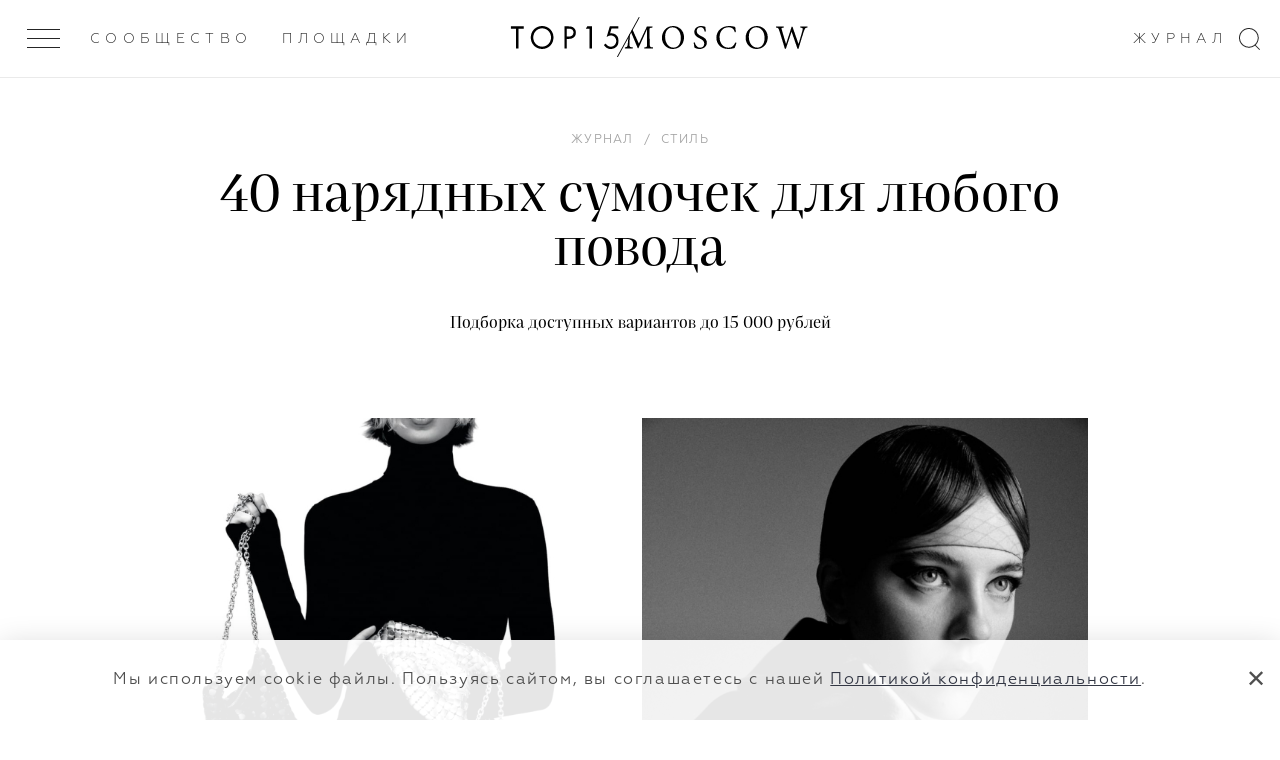

--- FILE ---
content_type: text/html; charset=UTF-8
request_url: https://top15moscow.ru/novosti/40-naryadnyx-sumocek
body_size: 24162
content:
<!DOCTYPE html>
<html>
<head>
<link rel="dns-prefetch" href="//top15moscow.ru">
<link rel="dns-prefetch" href="//cdnjs.cloudflare.com">
<link rel="dns-prefetch" href="//phpbbex.com">
<link rel="dns-prefetch" href="//schema.org">
<link rel="dns-prefetch" href="//mc.yandex.ru">
<link rel="dns-prefetch" href="//www.w3.org">
<link rel="dns-prefetch" href="//www.instagram.com">
<link rel="dns-prefetch" href="//shop.mango.com">
<link rel="dns-prefetch" href="//www.uterque.com">
<link rel="dns-prefetch" href="//www.zara.com">
<link rel="dns-prefetch" href="//ekonika.ru">
<link rel="dns-prefetch" href="//t.me">
<style>
.article-video-container {
    margin: 56px auto 80px !important;

    @media  screen and (max-width: 1023px) {
        margin: 32px auto 40px !important;
    }

    &.small {
        width: 100%;
        max-width: 600px;
    }

    &.big {
        @media  screen and (min-width: 1023px) {
            width: 150%;
            margin-left: -25% !important;
            max-width: 100vw;
        }
    }

    &.vertical {
        max-width: 360px;
    }

    & iframe {
        right: 0 !important;
        left: unset !important;
        min-height: unset !important;
    }

    & .article-video-copyrite {
        margin-top: 8px;
        font-size: 12px;
        line-height: 15px;
        color: black;

        @media  screen and (min-width: 640px) {
            font-size: 14px;
            line-height: 18px;
        }
    }
}
</style>



    <meta name="yandex-verification" content="8619308e481fb2ee">
    <meta charset="utf-8"> <meta name="viewport" content="width=device-width, initial-scale=1.0, maximum-scale=1.0, user-scalable=no"> <meta name="format-detection" content="telephone=no"> <meta name="SKYPE_TOOLBAR" content="SKYPE_TOOLBAR_PARSER_COMPATIBLE">   <meta name="yandex-verification" content="7cf5414637b1b75c">  <meta name="google-site-verification" content="GUizLrCl9Y3sfRYPDYnjBwTIqDn_o96DysMX2zpL7kY">   <link rel="canonical" href="https://top15moscow.ru/novosti/40-naryadnyx-sumocek">  <link rel="apple-touch-icon" sizes="180x180" href="/img/favicons/apple-touch-icon.png"> <link rel="icon" type="image/png" sizes="32x32" href="/img/favicons/favicon-32x32.png"> <link rel="icon" type="image/png" sizes="16x16" href="/img/favicons/favicon-16x16.png"> <link rel="manifest" href="/img/favicons/manifest.json"> <link rel="mask-icon" href="/img/favicons/safari-pinned-tab.svg" color="#000"> <link rel="shortcut icon" href="/img/favicons/favicon.ico"> <meta name="msapplication-TileColor" content="#2d89ef"> <meta name="msapplication-TileImage" content="/img/favicons/mstile-144x144.png"> <meta name="msapplication-config" content="/img/favicons/browserconfig.xml"> <meta name="theme-color" content="#ffffff"> <meta name="cmsmagazine" content="dd2cf3e1ada3c9bfc2ba4232f0af70ed"> <link rel="stylesheet" href="/css/critical.css?id=4aa4c1694e229f0a87371e46978e319f"> <link rel="stylesheet" href="/css/app.css?id=41ed89463c9de15198e68db7bd9f2a0d"> <link href="/css/main.css?id=28ded57f05e2028d2d58a3871f5b9ea0" rel="stylesheet" media="all">  <link rel="stylesheet" href="/css/slide-menu.css?id=025934b0f8dc25e83021421661afe43e"> <link rel="stylesheet" href="/css/v4/app-v4.css?id=d7590331bcc20b317320a41665451da2">      <!--[if IE]> <script src="https://cdnjs.cloudflare.com/ajax/libs/html5shiv/3.7.3/html5shiv.js"></script> <![endif]--> <!--[if lt IE 10]> <script src="http://phpbbex.com/oldies/oldies.js" charset="utf-8"></script> <![endif]-->  <title>Сумка на выход | Нарядная сумочка</title>   <meta name="description" content="Подборка из 40 нарядных сумочек до 15 000 рублей">  <meta name="yandex-verification" content="7cf5414637b1b75c"> <meta name="google-site-verification" content="GUizLrCl9Y3sfRYPDYnjBwTIqDn_o96DysMX2zpL7kY">  <meta name="facebook-domain-verification" content="oean7yb77lhu19tkm07rrc4o10oywc">     <meta property="og:locale" content="ru_RU"> <meta property="og:type" content="website">  <meta property="og:title" content="Сумка на выход | Нарядная сумочка"> <meta property="og:description" content="Подборка из 40 нарядных сумочек до 15 000 рублей"> <meta property="og:url" content="https://top15moscow.ru/novosti/40-naryadnyx-sumocek/"> <meta property="og:site_name" content="TOP15MOSCOW"> <meta name="twitter:card" content="summary_large_image"> <meta property="twitter:description" content="Подборка из 40 нарядных сумочек до 15 000 рублей"> <meta name="twitter:title" content="Сумка на выход | Нарядная сумочка"> <meta property="og:image" content="https://top15moscow.ru/storage/news/December2021/cropped/xZiYYelRcx00EBNywZXw.jpg"> <meta property="og:image:secure_url" content="https://top15moscow.ru/storage/news/December2021/cropped/xZiYYelRcx00EBNywZXw.jpg"> <meta name="twitter:image" content="https://top15moscow.ru/storage/news/December2021/cropped/xZiYYelRcx00EBNywZXw.jpg"> <meta property="og:image:width" content="2400"> <meta property="og:image:height" content="1260"> <meta property="business:contact_data:country_name" content="Россия"> <meta property="business:contact_data:locality" content="Москва"> <meta property="business:contact_data:street_address" content="Москва, ул. Новопесчаная 8к3/183"> <meta property="business:contact_data:postal_code" content="121248"> <meta property="business:contact_data:email" content="info@top15moscow.ru"> <meta property="business:contact_data:phone_number" content="+79854112400"> <meta property="business:contact_data:website" content="https://top15moscow.ru/novosti/40-naryadnyx-sumocek/">            <script type="application/ld+json">
                

    
    {
    "@context": "https://schema.org",
    "@type": "Article",
    "mainEntityOfPage": {
    "@type": "WebPage",
    "@id": "/novosti/40-naryadnyx-sumocek"
    },
    "headline": "40 &#1085;&#1072;&#1088;&#1103;&#1076;&#1085;&#1099;&#1093; &#1089;&#1091;&#1084;&#1086;&#1095;&#1077;&#1082; &#1076;&#1083;&#1103; &#1083;&#1102;&#1073;&#1086;&#1075;&#1086; &#1087;&#1086;&#1074;&#1086;&#1076;&#1072;",
    "description": "&#1055;&#1086;&#1076;&#1073;&#1086;&#1088;&#1082;&#1072; &#1076;&#1086;&#1089;&#1090;&#1091;&#1087;&#1085;&#1099;&#1093; &#1074;&#1072;&#1088;&#1080;&#1072;&#1085;&#1090;&#1086;&#1074; &#1076;&#1086; 15 000 &#1088;&#1091;&#1073;&#1083;&#1077;&#1081;",
    "image": "/storage/news/December2021/thumbnails/1x/ImpFBFuukPTMISh3Ndm1.jpg?1640607633",
    "author": {
    "@type": "Person",
    "name": "&#1051;&#1072;&#1076;&#1072; &#1050;&#1088;&#1099;&#1083;&#1086;&#1074;&#1072;"
    },
    "publisher": {
    "@type": "Organization",
    "name": "top15moscow",
    "logo": {
    "@type": "ImageObject",
    "url": "https://top15moscow.ru/img/svg/logo-01.svg"
    }
    },
    "datePublished": "2021-12-29 00:00:00"
    }
    
        </script>
    
    <script>

    function onLoadRequestedImages(img) {
        img.parentElement.classList.remove('mod_requested');
        onImageLoad(img);
    }

    function onImageLoad(img) {
        var parent = img.parentElement.parentElement;
        img.classList.add('mod_loaded');

        if (parent.classList.contains('gallery__item--visible--last')) {
            setTimeout(function () {
                parent.classList.add('mod_more');
            }, 200);
        }
    }

    function onGalleryImageLoad(img) {
        if (img.parentElement.classList.contains('mod_loaded')) {
            return;
        }

        img.parentElement.style.backgroundImage = 'url(' + img.currentSrc + ')';
        img.parentElement.classList.add('mod_loaded');
        img.classList.remove('lazyload');
    }

</script>
    <meta name="csrf-token" content="4JOp5XAfBxk2vVsk4GbWca1k47ls6gVuvLWb16Hh">

    <style> .special-event { min-height: calc(100vh - 216px); padding: 70px 0 } .special-event_content { display: grid; grid-template-columns: 1fr 1fr; align-items: center; grid-gap: 50px; } .special-event h1 { font-size: 48px; margin-bottom: 18px; } .special_event-text span { border-bottom: 1px solid #1E1E1E; } .special_event-text { font-family: 'Praho Pro'; font-style: normal; font-weight: normal; font-size: 20px; line-height: 1.4; color: #333744; } @media (max-width: 1200px) { .special-event_content { display: grid; grid-template-columns: 1fr; align-items: center; grid-gap: 0; } .special-event { padding: 52px 0; } .special-event h1 { line-height: 28px; font-size: 28px; margin-bottom: 26px; } .special-event_logo { margin-bottom: 16px; } } .special-event_logo img { display: block; width: 100%; object-fit: cover; } .restaurant-main_rating { margin-top: 10px; } .map__container { padding-bottom: 0 !important; } @media (min-width: 1000px) { .mobile-hall { display: flex; justify-content: space-around; } } .background { background: rgba(0, 0, 0, .2) no-repeat top center / cover; } .page_masters .top-line .col-item > .m-gallery__item, .page_foto .top-line .col-item > .m-gallery__item, .page_decor .top-line .col-item > .m-gallery__item, .page_partners .top-line .col-item > .m-gallery__item, .page_masters .bottom-line .col-item > .m-gallery__item, .page_foto .bottom-line .col-item > .m-gallery__item, .page_decor .bottom-line .col-item > .m-gallery__item, .page_partners .bottom-line .col-item > .m-gallery__item, .page_restaurants .col-item > .m-gallery__item, .articles-slider .blog-list__image { background: rgba(0, 0, 0, 0.05) top center/cover no-repeat; height: 100% !important; -webkit-transition: all 1s ease 0s; transition: all 1s ease 0s; position: relative; display: block; } .m-gallery .logo { float: left; } </style>

    
        <!-- Yandex.Metrika counter -->
        <script type="text/javascript">
            (function(m,e,t,r,i,k,a){m[i]=m[i]||function(){(m[i].a=m[i].a||[]).push(arguments)};
                m[i].l=1*new Date();k=e.createElement(t),a=e.getElementsByTagName(t)[0],k.async=1,k.src=r,a.parentNode.insertBefore(k,a)})
            (window, document, "script", "https://mc.yandex.ru/metrika/tag.js", "ym");

            ym(29301105, "init", {
                clickmap:true,
                trackLinks:true,
                accurateTrackBounce:true
            });
        </script>

        <!-- /Yandex.Metrika counter -->
    

</head>
<body class="page-loading mod_release-v4 page_blog-detail 


       mod_without-banner" data-locale="ru" data-page="blog-detail">

<noscript>



    <div><img src="https://mc.yandex.ru/watch/29301105" style="position:absolute; left:-9999px;" alt="40 нарядных сумочек для любого повода"></div>
</noscript>


<div style="display: none" itemscope itemtype="http://schema.org/ImageObject">
    <h2 itemprop="title">Сумка на выход | Нарядная сумочка</h2>
        <img src="https://top15moscow.ru/storage/news/December2021/cropped/xZiYYelRcx00EBNywZXw.jpg" itemprop="contentUrl" alt="40 нарядных сумочек для любого повода">
    <span itemprop="description">Подборка из 40 нарядных сумочек до 15 000 рублей</span>
</div>


    <div class="page-layout">


        <div class="page">
            <header class="header header--white"> <div class="outer-header"> <div class="header__inner "> <div class="menu-btn"> <div class="menu-btn__inner js-menu-open "> <span></span><span></span><span></span> </div> </div> <div class="header-down_buttons"> <div class="header-down_button-wrap"> <a class="header-down_button hover link-inherit" href="/members" data-name="members">Сообщество</a> </div>  <div class="header-down_button-wrap"> <a class="header-down_button link-inherit" data-name="places" href="/places/russia/moscow">Площадки</a> </div>   <div class="right-header-links"> <div class="header-down_button-wrap" style="margin-right: 18px"> <a href="/novosti" class="header-down_button hover" data-name="journal">Журнал</a> </div>  </div>    </div> <a href="/" class="header__inner-title"> <div class="logo-clipped-container "> <div class="logo-top15"><svg xmlns="http://www.w3.org/2000/svg" viewbox="0 0 359.9 76.5"> <path d="M0 1.2V9h17.7v66.2h8.1V9h17.7V1.2H0zM75.3 38.2c0 17 13.2 30.5 29.6 30.5s29.6-13.5 29.6-30.5-13.2-30.5-29.6-30.5-29.6 13.6-29.6 30.5zm-8.3 0C67 16.2 83.9 0 104.9 0s37.9 16.2 37.9 38.2-16.8 38.3-37.9 38.3S67 60.2 67 38.2zM187.2 35.2h6.7c9.6 0 15.4-4.9 15.4-13.4 0-11.8-10.8-12.9-16.1-12.9h-6v26.3zm5.1-34c7.3 0 13.4.9 18.4 5.2 5.4 4.7 6.7 11.2 6.7 15.8 0 10.4-6.4 20.7-23.1 20.7h-7.1V75h-8.1V1.2h13.2zM263 9h-12.2l4.3-7.8h16.1v73.9H263V9zM359.4 8.7H336l-4.7 16c1.5-.3 3-.5 4.6-.4 14.6 0 24.1 11.2 24.1 25.6 0 16.5-12.3 26.6-26.6 26.6-6 .1-11.7-1.9-16.3-5.8-2.5-2.2-4.7-4.7-6.4-7.6l6.5-4.7c1.2 2.4 2.8 4.4 4.9 6 3.3 2.9 7.5 4.4 11.8 4.4 10.3 0 17.9-8.5 17.9-19 0-10.6-7.6-18.2-17.9-18.2-2.6 0-7.5.4-14.1 5.1L330.4 1h29v7.7z"></path> </svg></div> <div class="logo-slash"></div> <div class="logo-clipped-part"> <div class="logo-moscow"> <svg xmlns="http://www.w3.org/2000/svg" viewbox="0 0 605.4 76.3"> <path d="M93.6 74.5V71c-9.9-.8-10.3-1.4-10.6-13.8l-1-39.1c-.5-12.1.4-12 10.3-12.9V1.8H73.5L47 58.5 21.4 1.8H3.5v3.4c10.3.9 10.6 1.2 9.7 15.4l-1.5 23.3c-.8 11.8-1.5 16.5-2.1 20.3-.8 5.1-3.1 6.1-9.5 6.7v3.6h26.4v-3.6c-7.3-.6-10.2-1.4-10.5-6.7-.1-4.1 0-8.6.5-18.3L18 13.5h.2l25.1 60.1h2.3l27.8-61.7h.2l.5 45.4c0 12.4-.2 13-9.6 13.8v3.5h29.1zM160.6 0c-23 0-37.3 18.7-37.3 39.1 0 21.7 16.5 37.2 35.9 37.2 20.4 0 37.3-14.7 37.3-39.1C196.4 14.6 179.1 0 160.6 0zM158 4.4c14.7 0 27.8 12.1 27.8 35.7 0 21.6-11.5 31.7-24.2 31.7-15.8 0-27.8-15-27.8-36 0-21.3 11.9-31.4 24.1-31.4h.1zM268.8 18.2c-.9-7.3-1.5-11.6-1.9-15.5C261.8.9 257.4 0 253 0c-14.1 0-22.6 9.1-22.6 19.7 0 12.9 11.7 18.3 18.3 21.7 8.3 4.5 14.6 8.3 14.6 17 0 8.1-5 13.5-13.7 13.5-11.4 0-16-10.9-17.8-17.7l-3.5.7c.8 5.8 2.1 14.7 3.1 17.3 1 .4 2.7 1.4 5.2 2.2 2.6.8 6.3 1.9 11 1.9 14.5 0 24.3-9.1 24.3-21.2 0-12.9-11.3-18-19.4-21.9-8.4-4.4-14.1-8.3-14.1-16.8 0-5.6 3.5-12.3 12.5-12.3 9.9 0 12.3 7.8 14.1 14.7l3.8-.6zM366.2 54.7C360.5 66.3 354.8 72 343.6 72 326.7 72 314 57.8 314 36.9c0-16.9 10-32.6 28.9-32.6 12.7 0 18.7 5.3 21.5 16.7l3.6-1c-.6-5.9-1.4-10.4-2.2-16.9-3.2-.7-10.6-3.1-19.6-3.1-24.6 0-42.8 15.6-42.8 39.3 0 17.5 12.2 37 39.3 37 8.4 0 17.5-2.3 20.9-3.1 1.8-3.5 4.8-11.9 6.3-17.4l-3.7-1.1zM437.5 0c-23 0-37.3 18.7-37.3 39.1 0 21.7 16.5 37.2 35.9 37.2 20.4 0 37.3-14.7 37.3-39.1C473.4 14.6 456 0 437.5 0zM435 4.4c14.7 0 27.8 12.1 27.8 35.7 0 21.6-11.5 31.7-24.2 31.7-15.8 0-27.8-15-27.8-36 0-21.3 11.9-31.4 24.1-31.4h.1zM605.4 1.8H581v3.4c8.2 1.1 8.7 2.2 7.4 8.6-1.8 8-8.6 30.6-13.1 45.6h-.2c-6.9-20-13.4-37.9-19.5-56.5h-3.3c-5.7 18.4-12.2 36.7-18.3 56.6h-.2c-5-16.6-9.5-31.8-13.9-47.2-1.5-5.5-1.5-6.1 6.8-7.1V1.8h-26.2v3.4c6.8.8 8.4 1.6 11.2 10.6 6.1 20 12.5 39.6 18.3 59.7h3.4c5.8-18.3 11.9-36.2 18.6-56.5h.2c6 17.5 13.5 38.3 19.4 56.5h3.6c9-31.2 16-53 18.4-59.7 3.3-8.9 4-9.6 11.9-10.6V1.8z"></path> </svg> </div> </div> </div> </a> <svg class="search-icon" xmlns="http://www.w3.org/2000/svg" width="21px" height="22px"> <path fill-rule="evenodd" d="M16.675,16.973 L21.010,21.312 L20.313,22.009 L15.927,17.619 C14.253,18.930 12.150,19.719 9.859,19.719 C4.414,19.719 -0.000,15.304 -0.000,9.859 C-0.000,4.414 4.414,-0.000 9.859,-0.000 C15.304,-0.000 19.719,4.414 19.719,9.859 C19.719,12.658 18.547,15.178 16.675,16.973 ZM9.859,1.000 C4.966,1.000 1.000,4.966 1.000,9.859 C1.000,14.752 4.966,18.719 9.859,18.719 C14.752,18.719 18.719,14.752 18.719,9.859 C18.719,4.966 14.752,1.000 9.859,1.000 Z"></path> </svg> </div>  </div> </header>
            
            


            <section data-category="28" data-type-id="1" data-created-at="2021-12-29 00:00:00" data-news-id="2400" class="section blog-detail current mod_without-logo">

                                    <time style="display: none" datetime="2021.12.29">29 / 12 / 2021</time>
                
                

                <div class="wrap">
                    <div class="blog-list__item blog-list__main">  <div class="blog-list__category"></div> <ol class="breadcrumbs-list blog-list__breadcrumbs" itemscope itemtype="https://schema.org/BreadcrumbList"> <li class="breadcrumbs-item mod_hidden" itemprop="itemListElement" itemscope itemtype="https://schema.org/ListItem"> <a class="link-inherit" itemprop="item" href="/"> <span itemprop="name">Главная</span></a> <meta itemprop="position" content="1"> </li>  <span class="mod_hidden">/</span>    <li itemprop="itemListElement" class="breadcrumbs-item " itemscope itemtype="https://schema.org/ListItem"> <a class="link-inherit" itemscope itemtype="https://schema.org/WebPage" itemprop="item" itemid="/novosti" href="/novosti"><span itemprop="name">Журнал</span></a> <meta itemprop="position" content="2"> </li>   <span class="">/</span>  <li itemprop="itemListElement" class="breadcrumbs-item " itemscope itemtype="https://schema.org/ListItem"> <a class="link-inherit" itemscope itemtype="https://schema.org/WebPage" itemprop="item" itemid="/category/style" href="/category/style"><span itemprop="name">Стиль</span></a> <meta itemprop="position" content="3"> </li>   <span class="mod_hidden">/</span>  <li itemprop="itemListElement" class="breadcrumbs-item mod_hidden" itemscope itemtype="https://schema.org/ListItem"> <a class="link-inherit" itemscope itemtype="https://schema.org/WebPage" itemprop="item" itemid="/novosti/40-naryadnyx-sumocek" href="/novosti/40-naryadnyx-sumocek"><span itemprop="name">40 нарядных сумочек для любого повода</span></a> <meta itemprop="position" content="4"> </li>  </ol>   <h1 class="blog-list__title">40 нарядных сумочек для любого повода</h1> <h2 class="blog-list__text">Подборка доступных вариантов до 15 000 рублей</h2>  </div>                </div>

                
                
                
                
                                    <div class="text-content text-content--main">
                        <div class="wrap">
                            <div class="parts-row parts-4 parts-collapse-lg">

                                <div class="col-item">  <div class="persons-list__item--sm hdn-lg"> </div>  </div>
                                <div class="col-item part-4x2 blog-inner">

                                    
                                    
                                    <div class="userContent">
<div class="m-gallery"> <hr class="mod_main-personal-hr"> <div class="list-title v-chunk-gallery_title m-gallery_title">   </div>  <div class="m-gallery__list loading personal">  <div class="gallery-wrapper">   <div class="gallery__item-wrapper gallery__item--visible" style="width: 50%;"> <a href="/storage/photos/December2021/thumbnails/1x/ZN5A6u9PDsRX5EBcmH5m.jpg?1640598298" data-fancybox="gallery_ " style="padding-bottom: 125%;" data-ratio="0.8" class="hoverable gallery__item-link"> <img data-src="/storage/photos/December2021/thumbnails/0.5x/ZN5A6u9PDsRX5EBcmH5m.jpg?1640598298" class="gallery__item lazyload" onload="onImageLoad(this)" alt="40 нарядных сумочек для любого повода"> </a>  </div>     <div class="gallery__item-wrapper gallery__item--visible" style="width: 50%;"> <a href="/storage/photos/December2021/thumbnails/1x/G0DzIs9Yxf6y0hxhvMVk.jpg?1640598302" data-fancybox="gallery_ " style="padding-bottom: 125%;" data-ratio="0.8" class="hoverable gallery__item-link"> <img data-src="/storage/photos/December2021/thumbnails/0.5x/G0DzIs9Yxf6y0hxhvMVk.jpg?1640598302" class="gallery__item lazyload" onload="onImageLoad(this)" alt="40 нарядных сумочек для любого повода"> </a>  </div>         </div> </div> </div> 
<p style="text-align: center;"><span style="text-decoration: underline; color: #95a5a6;"><em><a style="color: #95a5a6; text-decoration: underline;" href="https://www.instagram.com/zara/" target="_blank" rel="noopener">@zara</a></em></span></p>
<p>Сумка — это один из тех аксессуаров, который полностью может изменить образ, а нарядная сумка может стать еще и главным акцентом. Броские варианты из сатина или лакированной кожи, с бисером, пайетками, блестками и цепочками можно интересно интегрировать как в наряде на выход, так и в более непринужденной обстановке. Но стоит ли покупать такие сумочки от именитых дизайнеров, если образ жизни не позволяет их выгуливать очень часто, а тратить большие деньги за бренд, вы считаете глупостью? Ответ очевиден. Именно поэтому мы подобрали доступные варианты для тех, кто не видит смысла покупать дорогие сумочки на выход, но выглядеть стильно все же хочет. </p>
<div class="m-gallery"> <hr class="mod_main-personal-hr"> <div class="list-title v-chunk-gallery_title m-gallery_title">   </div>  <div class="m-gallery__list loading personal">  <div class="gallery-wrapper">   <div class="gallery__item-wrapper gallery__item--visible" style="width: 50%;"> <a href="/storage/photos/December2021/thumbnails/1x/8TEzBWEuhbT60G3MZws4.jpg?1640602047" data-fancybox="gallery_ " style="padding-bottom: 125%;" data-ratio="0.8" class="hoverable gallery__item-link"> <img data-src="/storage/photos/December2021/thumbnails/0.5x/8TEzBWEuhbT60G3MZws4.jpg?1640602047" class="gallery__item lazyload" onload="onImageLoad(this)" alt="40 нарядных сумочек для любого повода"> </a>  </div>     <div class="gallery__item-wrapper gallery__item--visible" style="width: 50%;"> <a href="/storage/photos/December2021/thumbnails/1x/llUxFaOpLNwWf65sPCtg.jpg?1640602048" data-fancybox="gallery_ " style="padding-bottom: 125%;" data-ratio="0.8" class="hoverable gallery__item-link"> <img data-src="/storage/photos/December2021/thumbnails/0.5x/llUxFaOpLNwWf65sPCtg.jpg?1640602048" class="gallery__item lazyload" onload="onImageLoad(this)" alt="40 нарядных сумочек для любого повода"> </a>  </div>         </div> </div> </div> 
<p style="text-align: center;"><span style="text-decoration: underline; color: #95a5a6;"><em><a style="color: #95a5a6; text-decoration: underline;" href="https://shop.mango.com/ru/%D0%B6%D0%B5%D0%BD%D1%81%D0%BA%D0%B0%D1%8F/%D1%81%D1%83%D0%BC%D0%BA%D0%B8-%D1%81%D1%83%D0%BC%D0%BA%D0%B8-%D0%B1%D0%B0%D0%B3%D0%B5%D1%82/%D1%81%D1%83%D0%BC%D0%BA%D0%B0-%D0%B1%D0%B0%D0%B3%D0%B5%D1%82-%D1%81-%D0%B1%D1%83%D1%81%D0%B8%D0%BD%D0%BA%D0%B0%D0%BC%D0%B8_27012510.html" target="_blank" rel="noopener">Сумка-багет с бусинами и бахромой, 4 999 рублей</a></em></span></p>
<div class="m-gallery"> <hr class="mod_main-personal-hr"> <div class="list-title v-chunk-gallery_title m-gallery_title">   </div>  <div class="m-gallery__list loading personal">  <div class="gallery-wrapper">   <div class="gallery__item-wrapper gallery__item--visible" style="width: 50%;"> <a href="/storage/photos/December2021/thumbnails/1x/91FcnV54GPsNLWJTnZDX.jpg?1640605801" data-fancybox="gallery_ " style="padding-bottom: 125%;" data-ratio="0.8" class="hoverable gallery__item-link"> <img data-src="/storage/photos/December2021/thumbnails/0.5x/91FcnV54GPsNLWJTnZDX.jpg?1640605801" class="gallery__item lazyload" onload="onImageLoad(this)" alt="40 нарядных сумочек для любого повода"> </a>  </div>     <div class="gallery__item-wrapper gallery__item--visible" style="width: 50%;"> <a href="/storage/photos/December2021/thumbnails/1x/t7kLLFoWXtFd8J05D51z.jpg?1640605801" data-fancybox="gallery_ " style="padding-bottom: 125%;" data-ratio="0.8" class="hoverable gallery__item-link"> <img data-src="/storage/photos/December2021/thumbnails/0.5x/t7kLLFoWXtFd8J05D51z.jpg?1640605801" class="gallery__item lazyload" onload="onImageLoad(this)" alt="40 нарядных сумочек для любого повода"> </a>  </div>         </div> </div> </div> 
<p style="text-align: center;"><span style="text-decoration: underline; color: #95a5a6;"><em><a style="color: #95a5a6; text-decoration: underline;" href="https://www.uterque.com/ru/%D1%81%D1%83%D0%BC%D0%BA%D0%B8/%D0%BF%D0%BE%D1%81%D0%BC%D0%BE%D1%82%D1%80%D0%B5%D1%82%D1%8C-%D0%B2%D1%81%D0%B5/%D1%81%D1%83%D0%BC%D0%BA%D0%B0-%D1%82%D1%80%D0%B5%D1%83%D0%B3%D0%BE%D0%BB%D1%8C%D0%BD%D0%BE%D0%B9-%D1%84%D0%BE%D1%80%D0%BC%D1%8B-%D1%81-%D0%BE%D1%82%D0%B4%D0%B5%D0%BB%D0%BA%D0%BE%D0%B9-%D0%B1%D0%B8%D1%81%D0%B5%D1%80%D0%BE%D0%BC-c1864017p10667912.html?colorId=615" target="_blank" rel="noopener">Сумка треугольной формы, 9 590 рублей</a></em></span></p>
<div class="m-gallery"> <hr class="mod_main-personal-hr"> <div class="list-title v-chunk-gallery_title m-gallery_title">   </div>  <div class="m-gallery__list loading personal">  <div class="gallery-wrapper">   <div class="gallery__item-wrapper gallery__item--visible" style="width: 50%;"> <a href="/storage/photos/December2021/thumbnails/1x/H4YAEAljVxulcKMVBJXg.jpg?1640602126" data-fancybox="gallery_ " style="padding-bottom: 125%;" data-ratio="0.8" class="hoverable gallery__item-link"> <img data-src="/storage/photos/December2021/thumbnails/0.5x/H4YAEAljVxulcKMVBJXg.jpg?1640602126" class="gallery__item lazyload" onload="onImageLoad(this)" alt="40 нарядных сумочек для любого повода"> </a>  </div>     <div class="gallery__item-wrapper gallery__item--visible" style="width: 50%;"> <a href="/storage/photos/December2021/thumbnails/1x/FmVbUs7XgZHpSPUZfInN.jpg?1640602126" data-fancybox="gallery_ " style="padding-bottom: 125%;" data-ratio="0.8" class="hoverable gallery__item-link"> <img data-src="/storage/photos/December2021/thumbnails/0.5x/FmVbUs7XgZHpSPUZfInN.jpg?1640602126" class="gallery__item lazyload" onload="onImageLoad(this)" alt="40 нарядных сумочек для любого повода"> </a>  </div>         </div> </div> </div> 
<p style="text-align: center;"><span style="text-decoration: underline; color: #95a5a6;"><em><a style="color: #95a5a6; text-decoration: underline;" href="https://shop.mango.com/ru/%D0%B6%D0%B5%D0%BD%D1%81%D0%BA%D0%B0%D1%8F/%D1%81%D1%83%D0%BC%D0%BA%D0%B8-%D0%BC%D0%B0%D0%BB%D0%B5%D0%BD%D1%8C%D0%BA%D0%B8%D0%B5/%D0%B1%D0%BB%D0%B5%D1%81%D1%82%D1%8F%D1%89%D0%B0%D1%8F-%D0%BC%D0%B8%D0%BD%D0%B8-%D1%81%D1%83%D0%BC%D0%BE%D1%87%D0%BA%D0%B0_27091503.html" target="_blank" rel="noopener">Блестящая мини-сумочка, 2 499 рублей</a></em></span></p>
<div class="m-gallery"> <hr class="mod_main-personal-hr"> <div class="list-title v-chunk-gallery_title m-gallery_title">   </div>  <div class="m-gallery__list loading personal">  <div class="gallery-wrapper">   <div class="gallery__item-wrapper gallery__item--visible" style="width: 50%;"> <a href="/storage/photos/December2021/thumbnails/1x/Jc6mmWDmvvi3v9urGOnK.jpg?1640605625" data-fancybox="gallery_ " style="padding-bottom: 125%;" data-ratio="0.8" class="hoverable gallery__item-link"> <img data-src="/storage/photos/December2021/thumbnails/0.5x/Jc6mmWDmvvi3v9urGOnK.jpg?1640605625" class="gallery__item lazyload" onload="onImageLoad(this)" alt="40 нарядных сумочек для любого повода"> </a>  </div>     <div class="gallery__item-wrapper gallery__item--visible" style="width: 50%;"> <a href="/storage/photos/December2021/thumbnails/1x/CJW9fEF8HfKuLcOcaW9v.jpg?1640605625" data-fancybox="gallery_ " style="padding-bottom: 125%;" data-ratio="0.8" class="hoverable gallery__item-link"> <img data-src="/storage/photos/December2021/thumbnails/0.5x/CJW9fEF8HfKuLcOcaW9v.jpg?1640605625" class="gallery__item lazyload" onload="onImageLoad(this)" alt="40 нарядных сумочек для любого повода"> </a>  </div>         </div> </div> </div> 
<p style="text-align: center;"><span style="text-decoration: underline; color: #95a5a6;"><em><a style="color: #95a5a6; text-decoration: underline;" href="https://www.uterque.com/ru/%D1%81%D1%83%D0%BC%D0%BA%D0%B8/%D0%BF%D0%BE%D1%81%D0%BC%D0%BE%D1%82%D1%80%D0%B5%D1%82%D1%8C-%D0%B2%D1%81%D0%B5/%D1%81%D1%83%D0%BC%D0%BA%D0%B0-%D0%BA%D0%BE%D1%80%D0%BE%D0%B1%D0%BE%D1%87%D0%BA%D0%B0-%D0%B2-%D1%88%D0%B0%D1%85%D0%BC%D0%B0%D1%82%D0%BD%D1%83%D1%8E-%D0%BA%D0%BB%D0%B5%D1%82%D0%BA%D1%83-c1864017p10668663.html?colorId=615" target="_blank" rel="noopener">Сумка-коробочка, 11 990 рублей</a></em></span></p>
<div class="m-gallery"> <hr class="mod_main-personal-hr"> <div class="list-title v-chunk-gallery_title m-gallery_title">   </div>  <div class="m-gallery__list loading personal">  <div class="gallery-wrapper">   <div class="gallery__item-wrapper gallery__item--visible" style="width: 50%;"> <a href="/storage/photos/December2021/thumbnails/1x/7aol9pr6Y1auTRiKvl2W.jpg?1640606081" data-fancybox="gallery_ " style="padding-bottom: 125%;" data-ratio="0.8" class="hoverable gallery__item-link"> <img data-src="/storage/photos/December2021/thumbnails/0.5x/7aol9pr6Y1auTRiKvl2W.jpg?1640606081" class="gallery__item lazyload" onload="onImageLoad(this)" alt="40 нарядных сумочек для любого повода"> </a>  </div>     <div class="gallery__item-wrapper gallery__item--visible" style="width: 50%;"> <a href="/storage/photos/December2021/thumbnails/1x/gYj9QFkSHKZ1S9hs6c6O.jpg?1640606081" data-fancybox="gallery_ " style="padding-bottom: 125%;" data-ratio="0.8" class="hoverable gallery__item-link"> <img data-src="/storage/photos/December2021/thumbnails/0.5x/gYj9QFkSHKZ1S9hs6c6O.jpg?1640606081" class="gallery__item lazyload" onload="onImageLoad(this)" alt="40 нарядных сумочек для любого повода"> </a>  </div>         </div> </div> </div> 
<p style="text-align: center;"><span style="text-decoration: underline; color: #95a5a6;"><em><a style="color: #95a5a6; text-decoration: underline;" href="https://www.uterque.com/ru/%D1%81%D1%83%D0%BC%D0%BA%D0%B8/%D0%BF%D0%BE%D1%81%D0%BC%D0%BE%D1%82%D1%80%D0%B5%D1%82%D1%8C-%D0%B2%D1%81%D0%B5/%D0%BA%D0%BE%D0%B6%D0%B0%D0%BD%D0%B0%D1%8F-%D1%81%D1%83%D0%BC%D0%BA%D0%B0-%D1%81-%D0%B7%D0%B0%D1%81%D1%82%D0%B5%D0%B6%D0%BA%D0%BE%D0%B9-%D1%84%D0%B5%D1%80%D0%BC%D1%83%D0%B0%D1%80%D0%BE%D0%BC-c1864017p10668722.html?stylism=03&amp;xmset=3&amp;colorId=629" target="_blank" rel="noopener">Кожаный клатч, 14 990 рублей</a></em></span></p>
<div class="m-gallery"> <hr class="mod_main-personal-hr"> <div class="list-title v-chunk-gallery_title m-gallery_title">   </div>  <div class="m-gallery__list loading personal">  <div class="gallery-wrapper">   <div class="gallery__item-wrapper gallery__item--visible" style="width: 50%;"> <a href="/storage/photos/December2021/thumbnails/1x/ITYdB16FGoOC9wS8XaZg.jpg?1640597812" data-fancybox="gallery_ " style="padding-bottom: 125%;" data-ratio="0.8" class="hoverable gallery__item-link"> <img data-src="/storage/photos/December2021/thumbnails/0.5x/ITYdB16FGoOC9wS8XaZg.jpg?1640597812" class="gallery__item lazyload" onload="onImageLoad(this)" alt="40 нарядных сумочек для любого повода"> </a>  </div>     <div class="gallery__item-wrapper gallery__item--visible" style="width: 50%;"> <a href="/storage/photos/December2021/thumbnails/1x/ABQXE4nUy5GzSCEAfDUw.jpg?1640597816" data-fancybox="gallery_ " style="padding-bottom: 125%;" data-ratio="0.8" class="hoverable gallery__item-link"> <img data-src="/storage/photos/December2021/thumbnails/0.5x/ABQXE4nUy5GzSCEAfDUw.jpg?1640597816" class="gallery__item lazyload" onload="onImageLoad(this)" alt="40 нарядных сумочек для любого повода"> </a>  </div>         </div> </div> </div> 
<p style="text-align: center;"><span style="text-decoration: underline; color: #95a5a6;"><em><a style="color: #95a5a6; text-decoration: underline;" href="https://www.zara.com/ru/ru/%D1%81%D1%83%D0%BC%D0%BA%D0%B0-%D0%BC%D0%B5%D1%88%D0%BE%D0%BA-%D0%B8%D0%B7-%D0%B8%D1%81%D0%BA%D1%83%D1%81%D1%81%D1%82%D0%B2%D0%B5%D0%BD%D0%BD%D0%BE%D0%B3%D0%BE-%D0%BC%D0%B5%D1%85%D0%B0-p16147810.html?v1=127217801&amp;v2=2004274" target="_blank" rel="noopener">Сумка с цепочкой из искусственного меха, 1 999 рублей</a></em></span></p>
<div class="m-gallery"> <hr class="mod_main-personal-hr"> <div class="list-title v-chunk-gallery_title m-gallery_title">   </div>  <div class="m-gallery__list loading personal">  <div class="gallery-wrapper">   <div class="gallery__item-wrapper gallery__item--visible" style="width: 50%;"> <a href="/storage/photos/December2021/thumbnails/1x/I4l9gJFhgbU1Ok9hts76.jpg?1640605549" data-fancybox="gallery_ " style="padding-bottom: 125%;" data-ratio="0.8" class="hoverable gallery__item-link"> <img data-src="/storage/photos/December2021/thumbnails/0.5x/I4l9gJFhgbU1Ok9hts76.jpg?1640605549" class="gallery__item lazyload" onload="onImageLoad(this)" alt="40 нарядных сумочек для любого повода"> </a>  </div>     <div class="gallery__item-wrapper gallery__item--visible" style="width: 50%;"> <a href="/storage/photos/December2021/thumbnails/1x/SM932e7e7kvJ02d44T8P.jpg?1640605554" data-fancybox="gallery_ " style="padding-bottom: 125%;" data-ratio="0.8" class="hoverable gallery__item-link"> <img data-src="/storage/photos/December2021/thumbnails/0.5x/SM932e7e7kvJ02d44T8P.jpg?1640605554" class="gallery__item lazyload" onload="onImageLoad(this)" alt="40 нарядных сумочек для любого повода"> </a>  </div>         </div> </div> </div> 
<p style="text-align: center;"><span style="text-decoration: underline; color: #95a5a6;"><em><a style="color: #95a5a6; text-decoration: underline;" href="https://www.uterque.com/ru/%D1%81%D1%83%D0%BC%D0%BA%D0%B8/%D0%BF%D0%BE%D1%81%D0%BC%D0%BE%D1%82%D1%80%D0%B5%D1%82%D1%8C-%D0%B2%D1%81%D0%B5/%D0%BF%D0%BB%D0%B5%D1%82%D0%B5%D0%BD%D0%B0%D1%8F-%D0%B2%D0%B5%D1%87%D0%B5%D1%80%D0%BD%D1%8F%D1%8F-%D1%81%D1%83%D0%BC%D0%BA%D0%B0-%D1%81-%D1%80%D0%B5%D0%BC%D0%B5%D1%88%D0%BA%D0%BE%D0%BC-%D0%BD%D0%B0-%D0%B7%D0%B0%D0%BF%D1%8F%D1%81%D1%82%D1%8C%D0%B5-c1864017p10668242.html?colorId=615" target="_blank" rel="noopener">Плетеная вечерняя сумка, 11 990 рублей</a></em></span></p>
<div class="m-gallery"> <hr class="mod_main-personal-hr"> <div class="list-title v-chunk-gallery_title m-gallery_title">   </div>  <div class="m-gallery__list loading personal">  <div class="gallery-wrapper">   <div class="gallery__item-wrapper gallery__item--visible" style="width: 50%;"> <a href="/storage/photos/December2021/thumbnails/1x/VWRvax26LlKJBMDf7xeb.jpg?1640599726" data-fancybox="gallery_ " style="padding-bottom: 125%;" data-ratio="0.8" class="hoverable gallery__item-link"> <img data-src="/storage/photos/December2021/thumbnails/0.5x/VWRvax26LlKJBMDf7xeb.jpg?1640599726" class="gallery__item lazyload" onload="onImageLoad(this)" alt="40 нарядных сумочек для любого повода"> </a>  </div>     <div class="gallery__item-wrapper gallery__item--visible" style="width: 50%;"> <a href="/storage/photos/December2021/thumbnails/1x/FxS1jFXjAeutwHlV21fh.jpg?1640599726" data-fancybox="gallery_ " style="padding-bottom: 125%;" data-ratio="0.8" class="hoverable gallery__item-link"> <img data-src="/storage/photos/December2021/thumbnails/0.5x/FxS1jFXjAeutwHlV21fh.jpg?1640599726" class="gallery__item lazyload" onload="onImageLoad(this)" alt="40 нарядных сумочек для любого повода"> </a>  </div>         </div> </div> </div> 
<p style="text-align: center;"><span style="text-decoration: underline; color: #95a5a6;"><em><a style="color: #95a5a6; text-decoration: underline;" href="https://www.zara.com/ru/ru/%D0%BA%D0%BB%D0%B0%D1%82%D1%87-%D1%81-%D0%B1%D0%B8%D1%81%D0%B5%D1%80%D0%BE%D0%BC-p16162910.html?v1=144428504&amp;v2=2025509" target="_blank" rel="noopener">Сумка с бахромой, 4 299 рублей</a></em></span></p>
<div class="m-gallery"> <hr class="mod_main-personal-hr"> <div class="list-title v-chunk-gallery_title m-gallery_title">   </div>  <div class="m-gallery__list loading personal">  <div class="gallery-wrapper">   <div class="gallery__item-wrapper gallery__item--visible" style="width: 50.002%;"> <a href="/storage/photos/December2021/thumbnails/1x/K5VZQbYgsW499LbuTkyb.jpg?1640606726" data-fancybox="gallery_ " style="padding-bottom: 125.043%;" data-ratio="0.8" class="hoverable gallery__item-link"> <img data-src="/storage/photos/December2021/thumbnails/0.5x/K5VZQbYgsW499LbuTkyb.jpg?1640606726" class="gallery__item lazyload" onload="onImageLoad(this)" alt="40 нарядных сумочек для любого повода"> </a>  </div>     <div class="gallery__item-wrapper gallery__item--visible" style="width: 49.998%;"> <a href="/storage/photos/December2021/thumbnails/1x/lGXmv5Rz0vg0JFUlNdRa.jpg?1640606726" data-fancybox="gallery_ " style="padding-bottom: 125.055%;" data-ratio="0.8" class="hoverable gallery__item-link"> <img data-src="/storage/photos/December2021/thumbnails/0.5x/lGXmv5Rz0vg0JFUlNdRa.jpg?1640606726" class="gallery__item lazyload" onload="onImageLoad(this)" alt="40 нарядных сумочек для любого повода"> </a>  </div>         </div> </div> </div> 
<p style="text-align: center;"><span style="text-decoration: underline; color: #95a5a6;"><em><a style="color: #95a5a6; text-decoration: underline;" href="https://ekonika.ru/catalog/view/en39043silver22l" target="_blank" rel="noopener">Кожаный клатч, 12 990 рублей</a></em></span></p>
<div class="m-gallery"> <hr class="mod_main-personal-hr"> <div class="list-title v-chunk-gallery_title m-gallery_title">   </div>  <div class="m-gallery__list loading personal">  <div class="gallery-wrapper">   <div class="gallery__item-wrapper gallery__item--visible" style="width: 50%;"> <a href="/storage/photos/December2021/thumbnails/1x/1FoGi52HpJbgrE5Si5Gx.jpg?1640606655" data-fancybox="gallery_ " style="padding-bottom: 125%;" data-ratio="0.8" class="hoverable gallery__item-link"> <img data-src="/storage/photos/December2021/thumbnails/0.5x/1FoGi52HpJbgrE5Si5Gx.jpg?1640606655" class="gallery__item lazyload" onload="onImageLoad(this)" alt="40 нарядных сумочек для любого повода"> </a>  </div>     <div class="gallery__item-wrapper gallery__item--visible" style="width: 50%;"> <a href="/storage/photos/December2021/thumbnails/1x/bArSL3k77Y7KZf0h3AmT.jpg?1640606655" data-fancybox="gallery_ " style="padding-bottom: 125%;" data-ratio="0.8" class="hoverable gallery__item-link"> <img data-src="/storage/photos/December2021/thumbnails/0.5x/bArSL3k77Y7KZf0h3AmT.jpg?1640606655" class="gallery__item lazyload" onload="onImageLoad(this)" alt="40 нарядных сумочек для любого повода"> </a>  </div>         </div> </div> </div> 
<p style="text-align: center;"><span style="text-decoration: underline; color: #95a5a6;"><em><a style="color: #95a5a6; text-decoration: underline;" href="https://www.uterque.com/ru/%D1%81%D1%83%D0%BC%D0%BA%D0%B8/%D0%BF%D0%BE%D1%81%D0%BC%D0%BE%D1%82%D1%80%D0%B5%D1%82%D1%8C-%D0%B2%D1%81%D0%B5/%D1%81%D1%83%D0%BC%D0%BA%D0%B0-%D0%B8%D0%B7-%D0%BA%D1%80%D1%83%D0%B6%D0%B5%D0%B2%D0%B0-%D0%BA%D1%80%D0%BE%D1%88%D0%B5-c1864017p10667773.html?colorId=518" target="_blank" rel="noopener">Сумка из кружева кроше, 11 990 рублей</a></em></span></p>
<div class="m-gallery"> <hr class="mod_main-personal-hr"> <div class="list-title v-chunk-gallery_title m-gallery_title">   </div>  <div class="m-gallery__list loading personal">  <div class="gallery-wrapper">   <div class="gallery__item-wrapper gallery__item--visible" style="width: 50%;"> <a href="/storage/photos/December2021/thumbnails/1x/I0HUbGcEF3UbkR62BGbB.jpg?1640601377" data-fancybox="gallery_ " style="padding-bottom: 125%;" data-ratio="0.8" class="hoverable gallery__item-link"> <img data-src="/storage/photos/December2021/thumbnails/0.5x/I0HUbGcEF3UbkR62BGbB.jpg?1640601377" class="gallery__item lazyload" onload="onImageLoad(this)" alt="40 нарядных сумочек для любого повода"> </a>  </div>     <div class="gallery__item-wrapper gallery__item--visible" style="width: 50%;"> <a href="/storage/photos/December2021/thumbnails/1x/BOwYkYHTkMBjTWRtGeAZ.jpg?1640601377" data-fancybox="gallery_ " style="padding-bottom: 125%;" data-ratio="0.8" class="hoverable gallery__item-link"> <img data-src="/storage/photos/December2021/thumbnails/0.5x/BOwYkYHTkMBjTWRtGeAZ.jpg?1640601377" class="gallery__item lazyload" onload="onImageLoad(this)" alt="40 нарядных сумочек для любого повода"> </a>  </div>         </div> </div> </div> 
<p style="text-align: center;"><span style="text-decoration: underline; color: #95a5a6;"><em><a style="color: #95a5a6; text-decoration: underline;" href="https://shop.mango.com/ru/%D0%B6%D0%B5%D0%BD%D1%81%D0%BA%D0%B0%D1%8F/%D1%81%D1%83%D0%BC%D0%BA%D0%B8-%D1%80%D1%83%D1%87%D0%BD%D1%8B%D0%B5-%D1%81%D1%83%D0%BC%D0%BA%D0%B8/%D1%81%D1%83%D0%BC%D0%BA%D0%B0-%D1%81-%D0%BA%D1%80%D0%B8%D1%81%D1%82%D0%B0%D0%BB%D0%BB%D0%B0%D0%BC%D0%B8-%D0%B8-%D1%81%D1%82%D1%80%D0%B0%D0%B7%D0%B0%D0%BC%D0%B8_17057738.html" target="_blank" rel="noopener">Сумка с кристаллами, 6 499 рублей</a></em></span></p>
<div class="m-gallery"> <hr class="mod_main-personal-hr"> <div class="list-title v-chunk-gallery_title m-gallery_title">   </div>  <div class="m-gallery__list loading personal">  <div class="gallery-wrapper">   <div class="gallery__item-wrapper gallery__item--visible" style="width: 50%;"> <a href="/storage/photos/December2021/thumbnails/1x/qz4P22gnXvx4PoekcP7U.jpg?1640600870" data-fancybox="gallery_ " style="padding-bottom: 125%;" data-ratio="0.8" class="hoverable gallery__item-link"> <img data-src="/storage/photos/December2021/thumbnails/0.5x/qz4P22gnXvx4PoekcP7U.jpg?1640600870" class="gallery__item lazyload" onload="onImageLoad(this)" alt="40 нарядных сумочек для любого повода"> </a>  </div>     <div class="gallery__item-wrapper gallery__item--visible" style="width: 50%;"> <a href="/storage/photos/December2021/thumbnails/1x/pp4UdpLfLqxCUs5N2MxC.jpg?1640600871" data-fancybox="gallery_ " style="padding-bottom: 125%;" data-ratio="0.8" class="hoverable gallery__item-link"> <img data-src="/storage/photos/December2021/thumbnails/0.5x/pp4UdpLfLqxCUs5N2MxC.jpg?1640600871" class="gallery__item lazyload" onload="onImageLoad(this)" alt="40 нарядных сумочек для любого повода"> </a>  </div>         </div> </div> </div> 
<p style="text-align: center;"><span style="text-decoration: underline; color: #95a5a6;"><em><a style="color: #95a5a6; text-decoration: underline;" href="https://shop.mango.com/ru/%D0%B6%D0%B5%D0%BD%D1%81%D0%BA%D0%B0%D1%8F/%D1%81%D1%83%D0%BC%D0%BA%D0%B8-%D1%80%D1%83%D1%87%D0%BD%D1%8B%D0%B5-%D1%81%D1%83%D0%BC%D0%BA%D0%B8/%D0%BA%D0%BB%D0%B0%D1%82%D1%87-%D1%81-%D0%BF%D0%B5%D1%80%D1%8C%D1%8F%D0%BC%D0%B8_27081105.html" target="_blank" rel="noopener">Клатч с перьями, 6 499 рублей</a></em></span></p>
<div class="m-gallery"> <hr class="mod_main-personal-hr"> <div class="list-title v-chunk-gallery_title m-gallery_title">   </div>  <div class="m-gallery__list loading personal">  <div class="gallery-wrapper">   <div class="gallery__item-wrapper gallery__item--visible" style="width: 50%;"> <a href="/storage/photos/December2021/thumbnails/1x/zGF1ZZGhR1cmIcMxUiJq.jpg?1640605351" data-fancybox="gallery_ " style="padding-bottom: 125%;" data-ratio="0.8" class="hoverable gallery__item-link"> <img data-src="/storage/photos/December2021/thumbnails/0.5x/zGF1ZZGhR1cmIcMxUiJq.jpg?1640605351" class="gallery__item lazyload" onload="onImageLoad(this)" alt="40 нарядных сумочек для любого повода"> </a>  </div>     <div class="gallery__item-wrapper gallery__item--visible" style="width: 50%;"> <a href="/storage/photos/December2021/thumbnails/1x/3I8xzv4pF1WyztMjZnak.jpg?1640605351" data-fancybox="gallery_ " style="padding-bottom: 125%;" data-ratio="0.8" class="hoverable gallery__item-link"> <img data-src="/storage/photos/December2021/thumbnails/0.5x/3I8xzv4pF1WyztMjZnak.jpg?1640605351" class="gallery__item lazyload" onload="onImageLoad(this)" alt="40 нарядных сумочек для любого повода"> </a>  </div>         </div> </div> </div> 
<p style="text-align: center;"><span style="text-decoration: underline; color: #95a5a6;"><em><a style="color: #95a5a6; text-decoration: underline;" href="https://www.uterque.com/ru/%D1%81%D1%83%D0%BC%D0%BA%D0%B8/%D0%BF%D0%BE%D1%81%D0%BC%D0%BE%D1%82%D1%80%D0%B5%D1%82%D1%8C-%D0%B2%D1%81%D0%B5/%D0%B0%D1%82%D0%BB%D0%B0%D1%81%D0%BD%D0%B0%D1%8F-%D1%81%D1%83%D0%BC%D0%BA%D0%B0-%D1%81-%D0%B1%D0%B0%D1%85%D1%80%D0%BE%D0%BC%D0%BE%D0%B9-c1864017p10667698.html?colorId=629" target="_blank" rel="noopener">Атласная сумка с бахромой, 10 590 рублей</a></em></span></p>
<p style="text-align: center;"><span style="text-decoration: underline; color: #95a5a6;"><em> </em></span></p>
<div class="m-gallery"> <hr class="mod_main-personal-hr"> <div class="list-title v-chunk-gallery_title m-gallery_title">   </div>  <div class="m-gallery__list loading personal">  <div class="gallery-wrapper">   <div class="gallery__item-wrapper gallery__item--visible" style="width: 50%;"> <a href="/storage/photos/December2021/thumbnails/1x/uzLabi3b9PWgIJrEsagh.jpg?1640601868" data-fancybox="gallery_ " style="padding-bottom: 125%;" data-ratio="0.8" class="hoverable gallery__item-link"> <img data-src="/storage/photos/December2021/thumbnails/0.5x/uzLabi3b9PWgIJrEsagh.jpg?1640601868" class="gallery__item lazyload" onload="onImageLoad(this)" alt="40 нарядных сумочек для любого повода"> </a>  </div>     <div class="gallery__item-wrapper gallery__item--visible" style="width: 50%;"> <a href="/storage/photos/December2021/thumbnails/1x/w6VglpvflyxrO3YJ8nif.jpg?1640601869" data-fancybox="gallery_ " style="padding-bottom: 125%;" data-ratio="0.8" class="hoverable gallery__item-link"> <img data-src="/storage/photos/December2021/thumbnails/0.5x/w6VglpvflyxrO3YJ8nif.jpg?1640601869" class="gallery__item lazyload" onload="onImageLoad(this)" alt="40 нарядных сумочек для любого повода"> </a>  </div>         </div> </div> </div> 
<p style="text-align: center;"><span style="text-decoration: underline; color: #95a5a6;"><em><a style="color: #95a5a6; text-decoration: underline;" href="https://shop.mango.com/ru/%D0%B6%D0%B5%D0%BD%D1%81%D0%BA%D0%B0%D1%8F/%D1%81%D1%83%D0%BC%D0%BA%D0%B8-%D1%81%D1%83%D0%BC%D0%BA%D0%B8-%D0%B1%D0%B0%D0%B3%D0%B5%D1%82/%D1%81%D1%83%D0%BC%D0%BA%D0%B0-%D0%B8%D0%B7-%D0%BA%D0%BE%D0%BB%D1%8C%D1%87%D1%83%D0%B3%D0%B8-%D1%81-%D1%86%D0%B5%D0%BF%D0%BE%D1%87%D0%BA%D0%BE%D0%B8_27071139.html" target="_blank" rel="noopener">Сумка из кольчуги, 3 599 рублей</a></em></span></p>
<div class="m-gallery"> <hr class="mod_main-personal-hr"> <div class="list-title v-chunk-gallery_title m-gallery_title">   </div>  <div class="m-gallery__list loading personal">  <div class="gallery-wrapper">   <div class="gallery__item-wrapper gallery__item--visible" style="width: 49.992%;"> <a href="/storage/photos/December2021/thumbnails/1x/YUA0748BeM3bCrsZ4yHl.jpg?1640597923" data-fancybox="gallery_ " style="padding-bottom: 125.041%;" data-ratio="0.8" class="hoverable gallery__item-link"> <img data-src="/storage/photos/December2021/thumbnails/0.5x/YUA0748BeM3bCrsZ4yHl.jpg?1640597923" class="gallery__item lazyload" onload="onImageLoad(this)" alt="40 нарядных сумочек для любого повода"> </a>  </div>     <div class="gallery__item-wrapper gallery__item--visible" style="width: 50.008%;"> <a href="/storage/photos/December2021/thumbnails/1x/02wolPaQvzoH64QoOOJL.jpg?1640597891" data-fancybox="gallery_ " style="padding-bottom: 125%;" data-ratio="0.8" class="hoverable gallery__item-link"> <img data-src="/storage/photos/December2021/thumbnails/0.5x/02wolPaQvzoH64QoOOJL.jpg?1640597891" class="gallery__item lazyload" onload="onImageLoad(this)" alt="40 нарядных сумочек для любого повода"> </a>  </div>         </div> </div> </div> 
<p style="text-align: center;"><span style="text-decoration: underline; color: #95a5a6;"><em><a style="color: #95a5a6; text-decoration: underline;" href="https://www.zara.com/ru/ru/%D0%BC%D0%B8%D0%BD%D0%B8%D0%B0%D1%82%D1%8E%D1%80%D0%BD%D0%B0%D1%8F-%D1%81%D1%83%D0%BC%D0%BA%D0%B0-%D1%88%D0%BE%D0%BF%D0%B5%D1%80-%D1%81-%D0%B4%D0%B5%D0%BA%D0%BE%D1%80%D0%B0%D1%82%D0%B8%D0%B2%D0%BD%D1%8B%D0%BC-%D1%86%D0%B2%D0%B5%D1%82%D0%BA%D0%BE%D0%BC-p16715810.html?v1=115714627&amp;v2=2004274" target="_blank" rel="noopener">Сумочка с декоративным цветком, 2 599 рублей</a></em></span></p>
<div class="m-gallery"> <hr class="mod_main-personal-hr"> <div class="list-title v-chunk-gallery_title m-gallery_title">   </div>  <div class="m-gallery__list loading personal">  <div class="gallery-wrapper">   <div class="gallery__item-wrapper gallery__item--visible" style="width: 50%;"> <a href="/storage/photos/December2021/thumbnails/1x/6wD66jGX2X4F9dC374XU.jpg?1640603421" data-fancybox="gallery_ " style="padding-bottom: 125%;" data-ratio="0.8" class="hoverable gallery__item-link"> <img data-src="/storage/photos/December2021/thumbnails/0.5x/6wD66jGX2X4F9dC374XU.jpg?1640603421" class="gallery__item lazyload" onload="onImageLoad(this)" alt="40 нарядных сумочек для любого повода"> </a>  </div>     <div class="gallery__item-wrapper gallery__item--visible" style="width: 50%;"> <a href="/storage/photos/December2021/thumbnails/1x/wP0oj1YYuftPlFOzqvz8.jpg?1640603422" data-fancybox="gallery_ " style="padding-bottom: 125%;" data-ratio="0.8" class="hoverable gallery__item-link"> <img data-src="/storage/photos/December2021/thumbnails/0.5x/wP0oj1YYuftPlFOzqvz8.jpg?1640603422" class="gallery__item lazyload" onload="onImageLoad(this)" alt="40 нарядных сумочек для любого повода"> </a>  </div>         </div> </div> </div> 
<p style="text-align: center;"><span style="text-decoration: underline; color: #95a5a6;"><em><a style="color: #95a5a6; text-decoration: underline;" href="https://shop.mango.com/ru/%D0%B6%D0%B5%D0%BD%D1%81%D0%BA%D0%B0%D1%8F/%D1%81%D1%83%D0%BC%D0%BA%D0%B8-%D0%BC%D0%B0%D0%BB%D0%B5%D0%BD%D1%8C%D0%BA%D0%B8%D0%B5/%D0%B1%D0%BB%D0%B5%D1%81%D1%82%D1%8F%D1%89%D0%B0%D1%8F-%D0%BC%D0%B8%D0%BD%D0%B8-%D1%81%D1%83%D0%BC%D0%BE%D1%87%D0%BA%D0%B0_27021092.html" target="_blank" rel="noopener">Блестящая мини-сумочка, 4 999 рублей</a></em></span></p>
<div class="m-gallery"> <hr class="mod_main-personal-hr"> <div class="list-title v-chunk-gallery_title m-gallery_title">   </div>  <div class="m-gallery__list loading personal">  <div class="gallery-wrapper">   <div class="gallery__item-wrapper gallery__item--visible" style="width: 50%;"> <a href="/storage/photos/December2021/thumbnails/1x/RfqgNEKBzwHp0QAiRLNu.jpg?1640599107" data-fancybox="gallery_ " style="padding-bottom: 125%;" data-ratio="0.8" class="hoverable gallery__item-link"> <img data-src="/storage/photos/December2021/thumbnails/0.5x/RfqgNEKBzwHp0QAiRLNu.jpg?1640599107" class="gallery__item lazyload" onload="onImageLoad(this)" alt="40 нарядных сумочек для любого повода"> </a>  </div>     <div class="gallery__item-wrapper gallery__item--visible" style="width: 50%;"> <a href="/storage/photos/December2021/thumbnails/1x/rJ3AtDbUVCBxyhpff3yE.jpg?1640599108" data-fancybox="gallery_ " style="padding-bottom: 125%;" data-ratio="0.8" class="hoverable gallery__item-link"> <img data-src="/storage/photos/December2021/thumbnails/0.5x/rJ3AtDbUVCBxyhpff3yE.jpg?1640599108" class="gallery__item lazyload" onload="onImageLoad(this)" alt="40 нарядных сумочек для любого повода"> </a>  </div>         </div> </div> </div> 
<p style="text-align: center;"><span style="text-decoration: underline; color: #95a5a6;"><em><a style="color: #95a5a6; text-decoration: underline;" href="https://www.zara.com/ru/ru/%D1%81%D1%83%D0%BC%D0%BA%D0%B0-%D1%81-%D0%BF%D0%B0%D0%B9%D0%B5%D1%82%D0%BA%D0%B0%D0%BC%D0%B8-p16935810.html?v1=144405956&amp;v2=2025509" target="_blank" rel="noopener">Клатч с пайетками и золотой цепью, 2 999 рублей</a></em></span></p>
<div class="m-gallery"> <hr class="mod_main-personal-hr"> <div class="list-title v-chunk-gallery_title m-gallery_title">   </div>  <div class="m-gallery__list loading personal">  <div class="gallery-wrapper">   <div class="gallery__item-wrapper gallery__item--visible" style="width: 49.98%;"> <a href="/storage/photos/December2021/thumbnails/1x/U3gU2BeOJT2pqkfXtmIB.jpg?1640605481" data-fancybox="gallery_ " style="padding-bottom: 125%;" data-ratio="0.8" class="hoverable gallery__item-link"> <img data-src="/storage/photos/December2021/thumbnails/0.5x/U3gU2BeOJT2pqkfXtmIB.jpg?1640605481" class="gallery__item lazyload" onload="onImageLoad(this)" alt="40 нарядных сумочек для любого повода"> </a>  </div>     <div class="gallery__item-wrapper gallery__item--visible" style="width: 50.02%;"> <a href="/storage/photos/December2021/thumbnails/1x/sTVRFQuQzIEEZiAE8B0R.jpg?1640605482" data-fancybox="gallery_ " style="padding-bottom: 124.9%;" data-ratio="0.801" class="hoverable gallery__item-link"> <img data-src="/storage/photos/December2021/thumbnails/0.5x/sTVRFQuQzIEEZiAE8B0R.jpg?1640605482" class="gallery__item lazyload" onload="onImageLoad(this)" alt="40 нарядных сумочек для любого повода"> </a>  </div>         </div> </div> </div> 
<p style="text-align: center;"><span style="text-decoration: underline; color: #95a5a6;"><em><a style="color: #95a5a6; text-decoration: underline;" href="https://www.uterque.com/ru/%D1%81%D1%83%D0%BC%D0%BA%D0%B8/%D0%BF%D0%BE%D1%81%D0%BC%D0%BE%D1%82%D1%80%D0%B5%D1%82%D1%8C-%D0%B2%D1%81%D0%B5/%D1%81%D1%83%D0%BC%D0%BA%D0%B0-%D0%B2-%D1%84%D0%BE%D1%80%D0%BC%D0%B5-%D0%BF%D0%BE%D0%BB%D1%83%D0%BC%D0%B5%D1%81%D1%8F%D1%86%D0%B0-%D1%81-%D0%BE%D1%82%D0%B4%D0%B5%D0%BB%D0%BA%D0%BE%D0%B9-%D0%B1%D0%B8%D1%81%D0%B5%D1%80%D0%BE%D0%BC-c1864017p10668055.html?colorId=500" target="_blank" rel="noopener">Сумка с отделкой бисером, 11 590 рублей</a></em></span></p>
<div class="m-gallery"> <hr class="mod_main-personal-hr"> <div class="list-title v-chunk-gallery_title m-gallery_title">   </div>  <div class="m-gallery__list loading personal">  <div class="gallery-wrapper">   <div class="gallery__item-wrapper gallery__item--visible" style="width: 50.009%;"> <a href="/storage/photos/December2021/thumbnails/1x/ym010FeHnqQV3FJ2A2ln.jpg?1640597994" data-fancybox="gallery_ " style="padding-bottom: 125%;" data-ratio="0.8" class="hoverable gallery__item-link"> <img data-src="/storage/photos/December2021/thumbnails/0.5x/ym010FeHnqQV3FJ2A2ln.jpg?1640597994" class="gallery__item lazyload" onload="onImageLoad(this)" alt="40 нарядных сумочек для любого повода"> </a>  </div>     <div class="gallery__item-wrapper gallery__item--visible" style="width: 49.991%;"> <a href="/storage/photos/December2021/thumbnails/1x/XzryT0sPttEWR59OK36I.jpg?1640597994" data-fancybox="gallery_ " style="padding-bottom: 125.043%;" data-ratio="0.8" class="hoverable gallery__item-link"> <img data-src="/storage/photos/December2021/thumbnails/0.5x/XzryT0sPttEWR59OK36I.jpg?1640597994" class="gallery__item lazyload" onload="onImageLoad(this)" alt="40 нарядных сумочек для любого повода"> </a>  </div>         </div> </div> </div> 
<p style="text-align: center;"><span style="text-decoration: underline; color: #95a5a6;"><em><a style="color: #95a5a6; text-decoration: underline;" href="https://www.zara.com/ru/ru/%D1%81%D1%83%D0%BC%D0%BA%D0%B0-%D1%81-%D0%B1%D0%B0%D1%85%D1%80%D0%BE%D0%BC%D0%BE%D0%B9-p16021810.html?v1=109014761&amp;v2=2004274" target="_blank" rel="noopener">Сумка с бусинами и бахромой, 1 999 рублей</a></em></span></p>
<div class="m-gallery"> <hr class="mod_main-personal-hr"> <div class="list-title v-chunk-gallery_title m-gallery_title">   </div>  <div class="m-gallery__list loading personal">  <div class="gallery-wrapper">   <div class="gallery__item-wrapper gallery__item--visible" style="width: 50%;"> <a href="/storage/photos/December2021/thumbnails/1x/YWigAQrl7VQY2BMEhdXz.jpg?1640598958" data-fancybox="gallery_ " style="padding-bottom: 125%;" data-ratio="0.8" class="hoverable gallery__item-link"> <img data-src="/storage/photos/December2021/thumbnails/0.5x/YWigAQrl7VQY2BMEhdXz.jpg?1640598958" class="gallery__item lazyload" onload="onImageLoad(this)" alt="40 нарядных сумочек для любого повода"> </a>  </div>     <div class="gallery__item-wrapper gallery__item--visible" style="width: 50%;"> <a href="/storage/photos/December2021/thumbnails/1x/XFkI0EkEo5ahhzUb6CHR.jpg?1640598958" data-fancybox="gallery_ " style="padding-bottom: 125%;" data-ratio="0.8" class="hoverable gallery__item-link"> <img data-src="/storage/photos/December2021/thumbnails/0.5x/XFkI0EkEo5ahhzUb6CHR.jpg?1640598958" class="gallery__item lazyload" onload="onImageLoad(this)" alt="40 нарядных сумочек для любого повода"> </a>  </div>         </div> </div> </div> 
<p style="text-align: center;"><span style="text-decoration: underline; color: #95a5a6;"><em><a style="color: #95a5a6; text-decoration: underline;" href="https://www.zara.com/ru/ru/%D1%81%D1%83%D0%BC%D0%BA%D0%B0-%D0%BC%D0%B5%D1%88%D0%BE%D0%BA-%D1%81-%D0%BF%D0%B0%D0%B9%D0%B5%D1%82%D0%BA%D0%B0%D0%BC%D0%B8-p16157910.html?v1=144428474&amp;v2=2025509" target="_blank" rel="noopener">Сумка-мешок с пайетками, 3 599 рублей</a></em></span></p>
<div class="m-gallery"> <hr class="mod_main-personal-hr"> <div class="list-title v-chunk-gallery_title m-gallery_title">   </div>  <div class="m-gallery__list loading personal">  <div class="gallery-wrapper">   <div class="gallery__item-wrapper gallery__item--visible" style="width: 49.988%;"> <a href="/storage/photos/December2021/thumbnails/1x/8eBQqsKYONIsZrKs9LyH.jpg?1640600098" data-fancybox="gallery_ " style="padding-bottom: 125.059%;" data-ratio="0.8" class="hoverable gallery__item-link"> <img data-src="/storage/photos/December2021/thumbnails/0.5x/8eBQqsKYONIsZrKs9LyH.jpg?1640600098" class="gallery__item lazyload" onload="onImageLoad(this)" alt="40 нарядных сумочек для любого повода"> </a>  </div>     <div class="gallery__item-wrapper gallery__item--visible" style="width: 50.012%;"> <a href="/storage/photos/December2021/thumbnails/1x/7H3oLR8Uui6g51XoWEW1.jpg?1640600098" data-fancybox="gallery_ " style="padding-bottom: 125%;" data-ratio="0.8" class="hoverable gallery__item-link"> <img data-src="/storage/photos/December2021/thumbnails/0.5x/7H3oLR8Uui6g51XoWEW1.jpg?1640600098" class="gallery__item lazyload" onload="onImageLoad(this)" alt="40 нарядных сумочек для любого повода"> </a>  </div>         </div> </div> </div> 
<p style="text-align: center;"><span style="text-decoration: underline; color: #95a5a6;"><em><a style="color: #95a5a6; text-decoration: underline;" href="https://www.zara.com/ru/ru/%D1%81%D1%83%D0%BC%D0%BA%D0%B0-%D0%BC%D0%B5%D1%88%D0%BE%D0%BA-%D0%B8%D0%B7-%D0%B1%D0%B0%D1%80%D1%85%D0%B0%D1%82%D0%B0-p16102910.html?v1=157356357&amp;v2=2025509" target="_blank" rel="noopener">Сумка-мешок из бархата, 2 999 рублей</a></em></span></p>
<div class="m-gallery"> <hr class="mod_main-personal-hr"> <div class="list-title v-chunk-gallery_title m-gallery_title">   </div>  <div class="m-gallery__list loading personal">  <div class="gallery-wrapper">   <div class="gallery__item-wrapper gallery__item--visible" style="width: 50%;"> <a href="/storage/photos/December2021/thumbnails/1x/z71amKtta92MMFhQqU4p.jpg?1640598903" data-fancybox="gallery_ " style="padding-bottom: 125%;" data-ratio="0.8" class="hoverable gallery__item-link"> <img data-src="/storage/photos/December2021/thumbnails/0.5x/z71amKtta92MMFhQqU4p.jpg?1640598903" class="gallery__item lazyload" onload="onImageLoad(this)" alt="40 нарядных сумочек для любого повода"> </a>  </div>     <div class="gallery__item-wrapper gallery__item--visible" style="width: 50%;"> <a href="/storage/photos/December2021/thumbnails/1x/lPvPALcjUtBAKXRwUBKu.jpg?1640598921" data-fancybox="gallery_ " style="padding-bottom: 125%;" data-ratio="0.8" class="hoverable gallery__item-link"> <img data-src="/storage/photos/December2021/thumbnails/0.5x/lPvPALcjUtBAKXRwUBKu.jpg?1640598921" class="gallery__item lazyload" onload="onImageLoad(this)" alt="40 нарядных сумочек для любого повода"> </a>  </div>         </div> </div> </div> 
<p style="text-align: center;"><span style="text-decoration: underline; color: #95a5a6;"><em><a style="color: #95a5a6; text-decoration: underline;" href="https://www.zara.com/ru/ru/%D0%BA%D0%BB%D0%B0%D1%82%D1%87-%D1%81-%D0%B1%D0%B8%D1%81%D0%B5%D1%80%D0%BE%D0%BC-p16162910.html?v1=144428505&amp;v2=2025509" target="_blank" rel="noopener">Клатч с бисером, 2 999 рублей</a></em></span></p>
<div class="m-gallery"> <hr class="mod_main-personal-hr"> <div class="list-title v-chunk-gallery_title m-gallery_title">   </div>  <div class="m-gallery__list loading personal">  <div class="gallery-wrapper">   <div class="gallery__item-wrapper gallery__item--visible" style="width: 50%;"> <a href="/storage/photos/December2021/thumbnails/1x/38VPjsvYSUamovebwudI.jpg?1640598074" data-fancybox="gallery_ " style="padding-bottom: 125%;" data-ratio="0.8" class="hoverable gallery__item-link"> <img data-src="/storage/photos/December2021/thumbnails/0.5x/38VPjsvYSUamovebwudI.jpg?1640598074" class="gallery__item lazyload" onload="onImageLoad(this)" alt="40 нарядных сумочек для любого повода"> </a>  </div>     <div class="gallery__item-wrapper gallery__item--visible" style="width: 50%;"> <a href="/storage/photos/December2021/thumbnails/1x/cC15cRcmTLu3lX6wvwxO.jpg?1640598075" data-fancybox="gallery_ " style="padding-bottom: 125%;" data-ratio="0.8" class="hoverable gallery__item-link"> <img data-src="/storage/photos/December2021/thumbnails/0.5x/cC15cRcmTLu3lX6wvwxO.jpg?1640598075" class="gallery__item lazyload" onload="onImageLoad(this)" alt="40 нарядных сумочек для любого повода"> </a>  </div>         </div> </div> </div> 
<p style="text-align: center;"><span style="text-decoration: underline; color: #95a5a6;"><em><span style="color: #95a5a6; text-decoration: underline;"><a style="color: #95a5a6; text-decoration: underline;" href="https://www.zara.com/ru/ru/%D1%81%D1%83%D0%BC%D0%BA%D0%B0-%D1%81-%D0%B1%D0%B0%D1%85%D1%80%D0%BE%D0%BC%D0%BE%D0%B9-p16021810.html?v1=109014761&amp;v2=2004274" target="_blank" rel="noopener">Мешочек из сатина, 1 799 рублей</a></span></em></span></p>
<div class="m-gallery"> <hr class="mod_main-personal-hr"> <div class="list-title v-chunk-gallery_title m-gallery_title">   </div>  <div class="m-gallery__list loading personal">  <div class="gallery-wrapper">   <div class="gallery__item-wrapper gallery__item--visible" style="width: 50%;"> <a href="/storage/photos/December2021/thumbnails/1x/ek9McldcuVrAfALqetqQ.jpg?1640598171" data-fancybox="gallery_ " style="padding-bottom: 125%;" data-ratio="0.8" class="hoverable gallery__item-link"> <img data-src="/storage/photos/December2021/thumbnails/0.5x/ek9McldcuVrAfALqetqQ.jpg?1640598171" class="gallery__item lazyload" onload="onImageLoad(this)" alt="40 нарядных сумочек для любого повода"> </a>  </div>     <div class="gallery__item-wrapper gallery__item--visible" style="width: 50%;"> <a href="/storage/photos/December2021/thumbnails/1x/ADru3eW7Jo8YDXa639hx.jpg?1640598251" data-fancybox="gallery_ " style="padding-bottom: 125%;" data-ratio="0.8" class="hoverable gallery__item-link"> <img data-src="/storage/photos/December2021/thumbnails/0.5x/ADru3eW7Jo8YDXa639hx.jpg?1640598251" class="gallery__item lazyload" onload="onImageLoad(this)" alt="40 нарядных сумочек для любого повода"> </a>  </div>         </div> </div> </div> 
<p style="text-align: center;"><span style="text-decoration: underline; color: #95a5a6;"><em><span style="color: #95a5a6; text-decoration: underline;"><a href="https://www.zara.com/ru/ru/%D0%BC%D0%B8%D0%BD%D0%B8-%D1%81%D1%83%D0%BC%D0%BA%D0%B0-%D1%81-%D0%BC%D0%B5%D1%82%D0%B0%D0%BB%D0%BB%D0%B8%D1%87%D0%B5%D1%81%D0%BA%D0%B8%D0%BC-%D0%B1%D0%BB%D0%B5%D1%81%D0%BA%D0%BE%D0%BC-p16767810.html?v1=124036384&amp;v2=2004274" target="_blank" rel="noopener"><span style="color: #95a5a6; text-decoration: underline;">Сумка с металлическим блеском, 2 599 рублей</span></a></span></em></span></p>
<div class="m-gallery"> <hr class="mod_main-personal-hr"> <div class="list-title v-chunk-gallery_title m-gallery_title">   </div>  <div class="m-gallery__list loading personal">  <div class="gallery-wrapper">   <div class="gallery__item-wrapper gallery__item--visible" style="width: 50%;"> <a href="/storage/photos/December2021/thumbnails/1x/91vlR4DGtzTZNrdIgVCb.jpg?1640598127" data-fancybox="gallery_ " style="padding-bottom: 125%;" data-ratio="0.8" class="hoverable gallery__item-link"> <img data-src="/storage/photos/December2021/thumbnails/0.5x/91vlR4DGtzTZNrdIgVCb.jpg?1640598127" class="gallery__item lazyload" onload="onImageLoad(this)" alt="40 нарядных сумочек для любого повода"> </a>  </div>     <div class="gallery__item-wrapper gallery__item--visible" style="width: 50%;"> <a href="/storage/photos/December2021/thumbnails/1x/f37aqVoHmNYWhXi9ux0B.jpg?1640598127" data-fancybox="gallery_ " style="padding-bottom: 125%;" data-ratio="0.8" class="hoverable gallery__item-link"> <img data-src="/storage/photos/December2021/thumbnails/0.5x/f37aqVoHmNYWhXi9ux0B.jpg?1640598127" class="gallery__item lazyload" onload="onImageLoad(this)" alt="40 нарядных сумочек для любого повода"> </a>  </div>         </div> </div> </div> 
<p style="text-align: center;"><span style="text-decoration: underline; color: #95a5a6;"><em><a style="color: #95a5a6; text-decoration: underline;" href="https://www.zara.com/ru/ru/%D0%BC%D0%B8%D0%BD%D0%B8%D0%B0%D1%82%D1%8E%D1%80%D0%BD%D0%B0%D1%8F-%D1%81%D1%83%D0%BC%D0%BA%D0%B0-%D0%BC%D0%B5%D1%88%D0%BE%D0%BA-%D0%B8%D0%B7-%D1%82%D0%BA%D0%B0%D0%BD%D0%B8-%D1%81-%D0%B1%D0%B0%D0%BD%D1%82%D0%B0%D0%BC%D0%B8-p16301810.html?v1=113726025&amp;v2=2004274" target="_blank" rel="noopener">Сумка из ткани с бантами, 1 999 рублей</a></em></span></p>
<div class="m-gallery"> <hr class="mod_main-personal-hr"> <div class="list-title v-chunk-gallery_title m-gallery_title">   </div>  <div class="m-gallery__list loading personal">  <div class="gallery-wrapper">   <div class="gallery__item-wrapper gallery__item--visible" style="width: 50%;"> <a href="/storage/photos/December2021/thumbnails/1x/qmjheLSZCIVjIcBEnHkR.jpg?1640601964" data-fancybox="gallery_ " style="padding-bottom: 125%;" data-ratio="0.8" class="hoverable gallery__item-link"> <img data-src="/storage/photos/December2021/thumbnails/0.5x/qmjheLSZCIVjIcBEnHkR.jpg?1640601964" class="gallery__item lazyload" onload="onImageLoad(this)" alt="40 нарядных сумочек для любого повода"> </a>  </div>     <div class="gallery__item-wrapper gallery__item--visible" style="width: 50%;"> <a href="/storage/photos/December2021/thumbnails/1x/XOAjk9x4aOhMjk5X2yX8.jpg?1640601965" data-fancybox="gallery_ " style="padding-bottom: 125%;" data-ratio="0.8" class="hoverable gallery__item-link"> <img data-src="/storage/photos/December2021/thumbnails/0.5x/XOAjk9x4aOhMjk5X2yX8.jpg?1640601965" class="gallery__item lazyload" onload="onImageLoad(this)" alt="40 нарядных сумочек для любого повода"> </a>  </div>         </div> </div> </div> 
<p style="text-align: center;"><span style="text-decoration: underline; color: #95a5a6;"><em><a style="color: #95a5a6; text-decoration: underline;" href="https://shop.mango.com/ru/%D0%B6%D0%B5%D0%BD%D1%81%D0%BA%D0%B0%D1%8F/%D1%81%D1%83%D0%BC%D0%BA%D0%B8-%D1%81%D1%83%D0%BC%D0%BA%D0%B8-%D0%B1%D0%B0%D0%B3%D0%B5%D1%82/%D1%81%D1%83%D0%BC%D0%BA%D0%B0-%D0%B1%D0%B0%D0%B3%D0%B5%D1%82-%D1%81-%D0%B1%D1%83%D1%81%D0%B8%D0%BD%D0%BA%D0%B0%D0%BC%D0%B8_27012510.html" target="_blank" rel="noopener">Сумка-багет с бусинками, 4 999 рублей</a></em></span></p>
<div class="m-gallery"> <hr class="mod_main-personal-hr"> <div class="list-title v-chunk-gallery_title m-gallery_title">   </div>  <div class="m-gallery__list loading personal">  <div class="gallery-wrapper">   <div class="gallery__item-wrapper gallery__item--visible" style="width: 50.008%;"> <a href="/storage/photos/December2021/thumbnails/1x/ywS3fA6Cbinsct121WcW.jpg?1640598973" data-fancybox="gallery_ " style="padding-bottom: 125%;" data-ratio="0.8" class="hoverable gallery__item-link"> <img data-src="/storage/photos/December2021/thumbnails/0.5x/ywS3fA6Cbinsct121WcW.jpg?1640598973" class="gallery__item lazyload" onload="onImageLoad(this)" alt="40 нарядных сумочек для любого повода"> </a>  </div>     <div class="gallery__item-wrapper gallery__item--visible" style="width: 49.992%;"> <a href="/storage/photos/December2021/thumbnails/1x/gocDscHcWzpQzIR353RZ.jpg?1640598977" data-fancybox="gallery_ " style="padding-bottom: 125.041%;" data-ratio="0.8" class="hoverable gallery__item-link"> <img data-src="/storage/photos/December2021/thumbnails/0.5x/gocDscHcWzpQzIR353RZ.jpg?1640598977" class="gallery__item lazyload" onload="onImageLoad(this)" alt="40 нарядных сумочек для любого повода"> </a>  </div>         </div> </div> </div> 
<p style="text-align: center;"><span style="text-decoration: underline; color: #95a5a6;"><em><a style="color: #95a5a6; text-decoration: underline;" href="https://www.zara.com/ru/ru/%D1%81%D1%83%D0%BC%D0%BA%D0%B0-%D1%87%D0%B5%D1%80%D0%B5%D0%B7-%D0%BF%D0%BB%D0%B5%D1%87%D0%BE-%D1%81-%D0%BF%D0%B0%D0%B9%D0%B5%D1%82%D0%BA%D0%B0%D0%BC%D0%B8-%D0%B8-%D0%B1%D0%B0%D1%85%D1%80%D0%BE%D0%BC%D0%BE%D0%B9-p16154910.html?v1=155100461&amp;v2=2025509" target="_blank" rel="noopener">Сумка через плечо с пайетками и бахромой, 2 999 рублей</a></em></span></p>
<div class="m-gallery"> <hr class="mod_main-personal-hr"> <div class="list-title v-chunk-gallery_title m-gallery_title">   </div>  <div class="m-gallery__list loading personal">  <div class="gallery-wrapper">   <div class="gallery__item-wrapper gallery__item--visible" style="width: 49.995%;"> <a href="/storage/photos/December2021/thumbnails/1x/4eRYBToie21rfW7M5nnN.jpg?1640598988" data-fancybox="gallery_ " style="padding-bottom: 125.026%;" data-ratio="0.8" class="hoverable gallery__item-link"> <img data-src="/storage/photos/December2021/thumbnails/0.5x/4eRYBToie21rfW7M5nnN.jpg?1640598988" class="gallery__item lazyload" onload="onImageLoad(this)" alt="40 нарядных сумочек для любого повода"> </a>  </div>     <div class="gallery__item-wrapper gallery__item--visible" style="width: 50.005%;"> <a href="/storage/photos/December2021/thumbnails/1x/zfENIk1nxhb4tA9YbWEh.jpg?1640598987" data-fancybox="gallery_ " style="padding-bottom: 125%;" data-ratio="0.8" class="hoverable gallery__item-link"> <img data-src="/storage/photos/December2021/thumbnails/0.5x/zfENIk1nxhb4tA9YbWEh.jpg?1640598987" class="gallery__item lazyload" onload="onImageLoad(this)" alt="40 нарядных сумочек для любого повода"> </a>  </div>         </div> </div> </div> 
<p style="text-align: center;"><span style="text-decoration: underline; color: #95a5a6;"><em><a style="color: #95a5a6; text-decoration: underline;" href="https://www.zara.com/ru/ru/%D1%81%D1%83%D0%BC%D0%BA%D0%B0-%D1%81-%D0%BF%D0%B0%D0%B9%D0%B5%D1%82%D0%BA%D0%B0%D0%BC%D0%B8-%D0%B8-%D0%B1%D1%83%D1%81%D0%B8%D0%BD%D0%B0%D0%BC%D0%B8-p16251910.html?v1=144414149&amp;v2=2025509" target="_blank" rel="noopener">Сумка с бусинами, 4 299 рублей</a></em></span></p>
<div class="m-gallery"> <hr class="mod_main-personal-hr"> <div class="list-title v-chunk-gallery_title m-gallery_title">   </div>  <div class="m-gallery__list loading personal">  <div class="gallery-wrapper">   <div class="gallery__item-wrapper gallery__item--visible" style="width: 50%;"> <a href="/storage/photos/December2021/thumbnails/1x/PJFhHmKdNtTM5iNUcKGa.jpg?1640601672" data-fancybox="gallery_ " style="padding-bottom: 125%;" data-ratio="0.8" class="hoverable gallery__item-link"> <img data-src="/storage/photos/December2021/thumbnails/0.5x/PJFhHmKdNtTM5iNUcKGa.jpg?1640601672" class="gallery__item lazyload" onload="onImageLoad(this)" alt="40 нарядных сумочек для любого повода"> </a>  </div>     <div class="gallery__item-wrapper gallery__item--visible" style="width: 50%;"> <a href="/storage/photos/December2021/thumbnails/1x/qGf4BdljPK9Eo6L3xMl6.jpg?1640601672" data-fancybox="gallery_ " style="padding-bottom: 125%;" data-ratio="0.8" class="hoverable gallery__item-link"> <img data-src="/storage/photos/December2021/thumbnails/0.5x/qGf4BdljPK9Eo6L3xMl6.jpg?1640601672" class="gallery__item lazyload" onload="onImageLoad(this)" alt="40 нарядных сумочек для любого повода"> </a>  </div>         </div> </div> </div> 
<p style="text-align: center;"><span style="text-decoration: underline; color: #95a5a6;"><em><a style="color: #95a5a6; text-decoration: underline;" href="https://shop.mango.com/ru/%D0%B6%D0%B5%D0%BD%D1%81%D0%BA%D0%B0%D1%8F/%D1%81%D1%83%D0%BC%D0%BA%D0%B8-%D1%81%D1%83%D0%BC%D0%BA%D0%B8-%D0%B1%D0%B0%D0%B3%D0%B5%D1%82/%D0%B1%D0%BB%D0%B5%D1%81%D1%82%D1%8F%D1%89%D0%B0%D1%8F-%D1%81%D1%83%D0%BC%D0%BA%D0%B0-%D0%B1%D0%B0%D0%B3%D0%B5%D1%82_27021088.html" target="_blank" rel="noopener">Блестящая сумка-багет, 3 599 рублей</a></em></span></p>
<div class="m-gallery"> <hr class="mod_main-personal-hr"> <div class="list-title v-chunk-gallery_title m-gallery_title">   </div>  <div class="m-gallery__list loading personal">  <div class="gallery-wrapper">   <div class="gallery__item-wrapper gallery__item--visible" style="width: 50%;"> <a href="/storage/photos/December2021/thumbnails/1x/KqbrMP2eM3f3lv6g5HrN.jpg?1640605717" data-fancybox="gallery_ " style="padding-bottom: 125%;" data-ratio="0.8" class="hoverable gallery__item-link"> <img data-src="/storage/photos/December2021/thumbnails/0.5x/KqbrMP2eM3f3lv6g5HrN.jpg?1640605717" class="gallery__item lazyload" onload="onImageLoad(this)" alt="40 нарядных сумочек для любого повода"> </a>  </div>     <div class="gallery__item-wrapper gallery__item--visible" style="width: 50%;"> <a href="/storage/photos/December2021/thumbnails/1x/7dIcSHioFBLbfrHhX5C6.jpg?1640605722" data-fancybox="gallery_ " style="padding-bottom: 125%;" data-ratio="0.8" class="hoverable gallery__item-link"> <img data-src="/storage/photos/December2021/thumbnails/0.5x/7dIcSHioFBLbfrHhX5C6.jpg?1640605722" class="gallery__item lazyload" onload="onImageLoad(this)" alt="40 нарядных сумочек для любого повода"> </a>  </div>         </div> </div> </div> 
<p style="text-align: center;"><span style="text-decoration: underline; color: #95a5a6;"><em><a style="color: #95a5a6; text-decoration: underline;" href="https://www.uterque.com/ru/%D1%81%D1%83%D0%BC%D0%BA%D0%B8/%D0%BF%D0%BE%D1%81%D0%BC%D0%BE%D1%82%D1%80%D0%B5%D1%82%D1%8C-%D0%B2%D1%81%D0%B5/%D0%B2%D0%B5%D1%87%D0%B5%D1%80%D0%BD%D1%8F%D1%8F-%D1%81%D1%83%D0%BC%D0%BA%D0%B0-%D0%BA%D0%BE%D1%80%D0%BE%D0%B1%D0%BE%D1%87%D0%BA%D0%B0-c1864017p10668557.html?colorId=802" target="_blank" rel="noopener">Бархатная сумка, 7 990 рублей</a></em></span></p>
<div class="m-gallery"> <hr class="mod_main-personal-hr"> <div class="list-title v-chunk-gallery_title m-gallery_title">   </div>  <div class="m-gallery__list loading personal">  <div class="gallery-wrapper">   <div class="gallery__item-wrapper gallery__item--visible" style="width: 50%;"> <a href="/storage/photos/December2021/thumbnails/1x/zYUSfeoryw3hy7LuxOZL.jpg?1640599004" data-fancybox="gallery_ " style="padding-bottom: 125%;" data-ratio="0.8" class="hoverable gallery__item-link"> <img data-src="/storage/photos/December2021/thumbnails/0.5x/zYUSfeoryw3hy7LuxOZL.jpg?1640599004" class="gallery__item lazyload" onload="onImageLoad(this)" alt="40 нарядных сумочек для любого повода"> </a>  </div>     <div class="gallery__item-wrapper gallery__item--visible" style="width: 50%;"> <a href="/storage/photos/December2021/thumbnails/1x/eCgUWpzVQWEX0kJvHp1h.jpg?1640599005" data-fancybox="gallery_ " style="padding-bottom: 125%;" data-ratio="0.8" class="hoverable gallery__item-link"> <img data-src="/storage/photos/December2021/thumbnails/0.5x/eCgUWpzVQWEX0kJvHp1h.jpg?1640599005" class="gallery__item lazyload" onload="onImageLoad(this)" alt="40 нарядных сумочек для любого повода"> </a>  </div>         </div> </div> </div> 
<p style="text-align: center;"><span style="text-decoration: underline; color: #95a5a6;"><em><a style="color: #95a5a6; text-decoration: underline;" href="https://www.zara.com/ru/ru/%D0%BC%D0%B8%D0%BD%D0%B8%D0%B0%D1%82%D1%8E%D1%80%D0%BD%D0%B0%D1%8F-%D1%81%D1%83%D0%BC%D0%BA%D0%B0-%D0%BC%D0%B5%D1%88%D0%BE%D0%BA-%D1%81-%D0%B1%D1%83%D1%81%D0%B8%D0%BD%D0%B0%D0%BC%D0%B8-p16556810.html?v1=152992919&amp;v2=2025509" target="_blank" rel="noopener">Миниатюрная сумка с бусинами, 3 299 рублей</a></em></span></p>
<div class="m-gallery"> <hr class="mod_main-personal-hr"> <div class="list-title v-chunk-gallery_title m-gallery_title">   </div>  <div class="m-gallery__list loading personal">  <div class="gallery-wrapper">   <div class="gallery__item-wrapper gallery__item--visible" style="width: 50%;"> <a href="/storage/photos/December2021/thumbnails/1x/GplhLCR0HfgP0rTenVl8.jpg?1640599014" data-fancybox="gallery_ " style="padding-bottom: 125%;" data-ratio="0.8" class="hoverable gallery__item-link"> <img data-src="/storage/photos/December2021/thumbnails/0.5x/GplhLCR0HfgP0rTenVl8.jpg?1640599014" class="gallery__item lazyload" onload="onImageLoad(this)" alt="40 нарядных сумочек для любого повода"> </a>  </div>     <div class="gallery__item-wrapper gallery__item--visible" style="width: 50%;"> <a href="/storage/photos/December2021/thumbnails/1x/h1rjjRv5scjPBuZJJ81F.jpg?1640599014" data-fancybox="gallery_ " style="padding-bottom: 125%;" data-ratio="0.8" class="hoverable gallery__item-link"> <img data-src="/storage/photos/December2021/thumbnails/0.5x/h1rjjRv5scjPBuZJJ81F.jpg?1640599014" class="gallery__item lazyload" onload="onImageLoad(this)" alt="40 нарядных сумочек для любого повода"> </a>  </div>         </div> </div> </div> 
<p style="text-align: center;"><span style="text-decoration: underline; color: #95a5a6;"><em><a style="color: #95a5a6; text-decoration: underline;" href="https://www.zara.com/ru/ru/%D1%81%D1%83%D0%BC%D0%BA%D0%B0-%D0%BC%D0%B5%D1%88%D0%BE%D0%BA-%D1%81-%D0%BF%D0%B0%D0%B9%D0%B5%D1%82%D0%BA%D0%B0%D0%BC%D0%B8-p16158910.html?v1=144428447&amp;v2=2025509" target="_blank" rel="noopener">Сумка-мешок с пайетками, 3 599 рублей</a></em></span></p>
<div class="m-gallery"> <hr class="mod_main-personal-hr"> <div class="list-title v-chunk-gallery_title m-gallery_title">   </div>  <div class="m-gallery__list loading personal">  <div class="gallery-wrapper">   <div class="gallery__item-wrapper gallery__item--visible" style="width: 50%;"> <a href="/storage/photos/December2021/thumbnails/1x/lXK8My2TxHxBQGT1NfSz.jpg?1640599034" data-fancybox="gallery_ " style="padding-bottom: 125%;" data-ratio="0.8" class="hoverable gallery__item-link"> <img data-src="/storage/photos/December2021/thumbnails/0.5x/lXK8My2TxHxBQGT1NfSz.jpg?1640599034" class="gallery__item lazyload" onload="onImageLoad(this)" alt="40 нарядных сумочек для любого повода"> </a>  </div>     <div class="gallery__item-wrapper gallery__item--visible" style="width: 50%;"> <a href="/storage/photos/December2021/thumbnails/1x/M8aRoZ3FwS0VlUqdkWxl.jpg?1640599071" data-fancybox="gallery_ " style="padding-bottom: 125%;" data-ratio="0.8" class="hoverable gallery__item-link"> <img data-src="/storage/photos/December2021/thumbnails/0.5x/M8aRoZ3FwS0VlUqdkWxl.jpg?1640599071" class="gallery__item lazyload" onload="onImageLoad(this)" alt="40 нарядных сумочек для любого повода"> </a>  </div>         </div> </div> </div> 
<p style="text-align: center;"><span style="text-decoration: underline; color: #95a5a6;"><em><a style="color: #95a5a6; text-decoration: underline;" href="https://www.zara.com/ru/ru/%D1%81%D1%83%D0%BC%D0%BA%D0%B0-%D1%81-%D0%B4%D0%B5%D0%BA%D0%BE%D1%80%D0%B0%D1%82%D0%B8%D0%B2%D0%BD%D1%8B%D0%BC%D0%B8-%D1%83%D0%B7%D0%BB%D0%B0%D0%BC%D0%B8-%D0%B8-%D1%80%D0%B5%D0%BC%D0%BD%D0%B5%D0%BC-%D1%87%D0%B5%D1%80%D0%B5%D0%B7-%D0%BF%D0%BB%D0%B5%D1%87%D0%BE-p16370810.html?v1=109313320&amp;v2=2004274" target="_blank" rel="noopener">Лаковая сумка с ремнем, 1 799 рублей</a></em></span></p>
<div class="m-gallery"> <hr class="mod_main-personal-hr"> <div class="list-title v-chunk-gallery_title m-gallery_title">   </div>  <div class="m-gallery__list loading personal">  <div class="gallery-wrapper">   <div class="gallery__item-wrapper gallery__item--visible" style="width: 50%;"> <a href="/storage/photos/December2021/thumbnails/1x/rbbcD1IAazxsfdH2dFOF.jpg?1640599674" data-fancybox="gallery_ " style="padding-bottom: 125%;" data-ratio="0.8" class="hoverable gallery__item-link"> <img data-src="/storage/photos/December2021/thumbnails/0.5x/rbbcD1IAazxsfdH2dFOF.jpg?1640599674" class="gallery__item lazyload" onload="onImageLoad(this)" alt="40 нарядных сумочек для любого повода"> </a>  </div>     <div class="gallery__item-wrapper gallery__item--visible" style="width: 50%;"> <a href="/storage/photos/December2021/thumbnails/1x/EmiX1wjw6E88aMRRTU8p.jpg?1640599675" data-fancybox="gallery_ " style="padding-bottom: 125%;" data-ratio="0.8" class="hoverable gallery__item-link"> <img data-src="/storage/photos/December2021/thumbnails/0.5x/EmiX1wjw6E88aMRRTU8p.jpg?1640599675" class="gallery__item lazyload" onload="onImageLoad(this)" alt="40 нарядных сумочек для любого повода"> </a>  </div>         </div> </div> </div> 
<p style="text-align: center;"><span style="text-decoration: underline; color: #95a5a6;"><em><a style="color: #95a5a6; text-decoration: underline;" href="https://www.zara.com/ru/ru/%D0%BA%D0%BB%D0%B0%D1%82%D1%87-%D1%81-%D0%B1%D0%B8%D1%81%D0%B5%D1%80%D0%BE%D0%BC-p16162910.html?v1=144428504&amp;v2=2025509" target="_blank" rel="noopener">Клатч с бисером, 2 999 рублей</a></em></span></p>
<div class="m-gallery"> <hr class="mod_main-personal-hr"> <div class="list-title v-chunk-gallery_title m-gallery_title">   </div>  <div class="m-gallery__list loading personal">  <div class="gallery-wrapper">   <div class="gallery__item-wrapper gallery__item--visible" style="width: 50%;"> <a href="/storage/photos/December2021/thumbnails/1x/UZKDGgwuG9Q3aiPlwnYs.jpg?1640600504" data-fancybox="gallery_ " style="padding-bottom: 125%;" data-ratio="0.8" class="hoverable gallery__item-link"> <img data-src="/storage/photos/December2021/thumbnails/0.5x/UZKDGgwuG9Q3aiPlwnYs.jpg?1640600504" class="gallery__item lazyload" onload="onImageLoad(this)" alt="40 нарядных сумочек для любого повода"> </a>  </div>     <div class="gallery__item-wrapper gallery__item--visible" style="width: 50%;"> <a href="/storage/photos/December2021/thumbnails/1x/5c2ICTMrG1ZfHekWBPpe.jpg?1640600505" data-fancybox="gallery_ " style="padding-bottom: 125%;" data-ratio="0.8" class="hoverable gallery__item-link"> <img data-src="/storage/photos/December2021/thumbnails/0.5x/5c2ICTMrG1ZfHekWBPpe.jpg?1640600505" class="gallery__item lazyload" onload="onImageLoad(this)" alt="40 нарядных сумочек для любого повода"> </a>  </div>         </div> </div> </div> 
<p style="text-align: center;"><span style="text-decoration: underline; color: #95a5a6;"><em><a style="color: #95a5a6; text-decoration: underline;" href="https://www.zara.com/ru/ru/%D1%81%D1%83%D0%BC%D0%BA%D0%B0-%D1%81-%D0%BF%D0%B0%D0%B9%D0%B5%D1%82%D0%BA%D0%B0%D0%BC%D0%B8-p16935810.html?v1=144405956&amp;v2=2025509" target="_blank" rel="noopener">Мини-сумка с бусинами, 4 299 рублей</a></em></span></p>
<div class="m-gallery"> <hr class="mod_main-personal-hr"> <div class="list-title v-chunk-gallery_title m-gallery_title">   </div>  <div class="m-gallery__list loading personal">  <div class="gallery-wrapper">   <div class="gallery__item-wrapper gallery__item--visible" style="width: 50%;"> <a href="/storage/photos/December2021/thumbnails/1x/tZNpdabErqsV5uM5khh0.jpg?1640598341" data-fancybox="gallery_ " style="padding-bottom: 125%;" data-ratio="0.8" class="hoverable gallery__item-link"> <img data-src="/storage/photos/December2021/thumbnails/0.5x/tZNpdabErqsV5uM5khh0.jpg?1640598341" class="gallery__item lazyload" onload="onImageLoad(this)" alt="40 нарядных сумочек для любого повода"> </a>  </div>     <div class="gallery__item-wrapper gallery__item--visible" style="width: 50%;"> <a href="/storage/photos/December2021/thumbnails/1x/azKuoNcADU28GZZMIeUz.jpg?1640598343" data-fancybox="gallery_ " style="padding-bottom: 125%;" data-ratio="0.8" class="hoverable gallery__item-link"> <img data-src="/storage/photos/December2021/thumbnails/0.5x/azKuoNcADU28GZZMIeUz.jpg?1640598343" class="gallery__item lazyload" onload="onImageLoad(this)" alt="40 нарядных сумочек для любого повода"> </a>  </div>         </div> </div> </div> 
<p style="text-align: center;"><span style="text-decoration: underline; color: #95a5a6;"><em><a style="color: #95a5a6; text-decoration: underline;" href="https://www.zara.com/ru/ru/%D0%BC%D0%B8%D0%BD%D0%B8%D0%B0%D1%82%D1%8E%D1%80%D0%BD%D0%B0%D1%8F-%D0%B3%D0%BB%D1%8F%D0%BD%D1%86%D0%B5%D0%B2%D0%B0%D1%8F-%D1%81%D1%83%D0%BC%D0%BA%D0%B0-%D1%88%D0%BE%D0%BF%D0%B5%D1%80-p16073810.html?v1=111658797&amp;v2=2004274" target="_blank" rel="noopener">Глянцевая сумка-мини, 1 799 рублей</a></em></span></p>
<div class="m-gallery"> <hr class="mod_main-personal-hr"> <div class="list-title v-chunk-gallery_title m-gallery_title">   </div>  <div class="m-gallery__list loading personal">  <div class="gallery-wrapper">   <div class="gallery__item-wrapper gallery__item--visible" style="width: 50.01%;"> <a href="/storage/photos/December2021/thumbnails/1x/A4ecv1FzYw8A4cnGVPQS.jpg?1640607342" data-fancybox="gallery_ " style="padding-bottom: 124.948%;" data-ratio="0.8" class="hoverable gallery__item-link"> <img data-src="/storage/photos/December2021/thumbnails/0.5x/A4ecv1FzYw8A4cnGVPQS.jpg?1640607342" class="gallery__item lazyload" onload="onImageLoad(this)" alt="40 нарядных сумочек для любого повода"> </a>  </div>     <div class="gallery__item-wrapper gallery__item--visible" style="width: 49.99%;"> <a href="/storage/photos/December2021/thumbnails/1x/sWGLJr5B2AiJiGffF1HA.jpg?1640607342" data-fancybox="gallery_ " style="padding-bottom: 125%;" data-ratio="0.8" class="hoverable gallery__item-link"> <img data-src="/storage/photos/December2021/thumbnails/0.5x/sWGLJr5B2AiJiGffF1HA.jpg?1640607342" class="gallery__item lazyload" onload="onImageLoad(this)" alt="40 нарядных сумочек для любого повода"> </a>  </div>         </div> </div> </div> 
<p style="text-align: center;"><span style="text-decoration: underline; color: #95a5a6;"><em><a style="color: #95a5a6; text-decoration: underline;" href="https://www.uterque.com/ru/%D1%81%D1%83%D0%BC%D0%BA%D0%B8/%D0%BF%D0%BE%D1%81%D0%BC%D0%BE%D1%82%D1%80%D0%B5%D1%82%D1%8C-%D0%B2%D1%81%D0%B5/%D0%B2%D0%B5%D1%87%D0%B5%D1%80%D0%BD%D1%8F%D1%8F-%D1%81%D1%83%D0%BC%D0%BA%D0%B0-%D0%BA%D0%BE%D1%80%D0%BE%D0%B1%D0%BE%D1%87%D0%BA%D0%B0-%D1%81%D0%B5%D1%80%D0%B5%D0%B1%D1%80%D0%B8%D1%81%D1%82%D0%BE%D0%B3%D0%BE-%D1%86%D0%B2%D0%B5%D1%82%D0%B0-%D1%81-%D0%B7%D0%BE%D0%BB%D0%BE%D1%82%D0%B8%D1%81%D1%82%D1%8B%D0%BC%D0%B8-%D0%B4%D0%B5%D1%82%D0%B0%D0%BB%D1%8F%D0%BC%D0%B8-c1864017p10668743.html?colorId=302" target="_blank" rel="noopener">Серебристая мини-сумочка, 11 990 рублей</a></em></span></p>
<div class="m-gallery"> <hr class="mod_main-personal-hr"> <div class="list-title v-chunk-gallery_title m-gallery_title">   </div>  <div class="m-gallery__list loading personal">  <div class="gallery-wrapper">   <div class="gallery__item-wrapper gallery__item--visible" style="width: 50%;"> <a href="/storage/photos/December2021/thumbnails/1x/vqQLKAlpJeyS9Hyc8uXT.jpg?1640601219" data-fancybox="gallery_ " style="padding-bottom: 125%;" data-ratio="0.8" class="hoverable gallery__item-link"> <img data-src="/storage/photos/December2021/thumbnails/0.5x/vqQLKAlpJeyS9Hyc8uXT.jpg?1640601219" class="gallery__item lazyload" onload="onImageLoad(this)" alt="40 нарядных сумочек для любого повода"> </a>  </div>     <div class="gallery__item-wrapper gallery__item--visible" style="width: 50%;"> <a href="/storage/photos/December2021/thumbnails/1x/VUnJ0qdudcV2it1Fs2LQ.jpg?1640601219" data-fancybox="gallery_ " style="padding-bottom: 125%;" data-ratio="0.8" class="hoverable gallery__item-link"> <img data-src="/storage/photos/December2021/thumbnails/0.5x/VUnJ0qdudcV2it1Fs2LQ.jpg?1640601219" class="gallery__item lazyload" onload="onImageLoad(this)" alt="40 нарядных сумочек для любого повода"> </a>  </div>         </div> </div> </div> 
<p style="text-align: center;"><span style="text-decoration: underline; color: #95a5a6;"><em><a style="color: #95a5a6; text-decoration: underline;" href="https://shop.mango.com/ru/%D0%B6%D0%B5%D0%BD%D1%81%D0%BA%D0%B0%D1%8F/%D1%81%D1%83%D0%BC%D0%BA%D0%B8-%D1%81%D1%83%D0%BC%D0%BA%D0%B8-%D0%B1%D0%B0%D0%B3%D0%B5%D1%82/%D1%84%D0%B0%D0%BA%D1%82%D1%83%D1%80%D0%BD%D0%B0%D1%8F-%D1%81%D1%83%D0%BC%D0%BA%D0%B0-%D1%81-%D0%BE%D0%B2%D1%87%D0%B8%D0%BD%D0%BE%D0%B8_17077704.html" target="_blank" rel="noopener">Фактурная сумка с овчиной, 4 299 рублей</a></em></span></p>
<div class="m-gallery"> <hr class="mod_main-personal-hr"> <div class="list-title v-chunk-gallery_title m-gallery_title">   </div>  <div class="m-gallery__list loading personal">  <div class="gallery-wrapper">   <div class="gallery__item-wrapper gallery__item--visible" style="width: 49.986%;"> <a href="/storage/photos/December2021/thumbnails/1x/N2nbEqTJOFKgqmresBlt.jpg?1640600335" data-fancybox="gallery_ " style="padding-bottom: 125.07%;" data-ratio="0.8" class="hoverable gallery__item-link"> <img data-src="/storage/photos/December2021/thumbnails/0.5x/N2nbEqTJOFKgqmresBlt.jpg?1640600335" class="gallery__item lazyload" onload="onImageLoad(this)" alt="40 нарядных сумочек для любого повода"> </a>  </div>     <div class="gallery__item-wrapper gallery__item--visible" style="width: 50.014%;"> <a href="/storage/photos/December2021/thumbnails/1x/Yz2uCU0Kmp2szSqo7sqY.jpg?1640600335" data-fancybox="gallery_ " style="padding-bottom: 125%;" data-ratio="0.8" class="hoverable gallery__item-link"> <img data-src="/storage/photos/December2021/thumbnails/0.5x/Yz2uCU0Kmp2szSqo7sqY.jpg?1640600335" class="gallery__item lazyload" onload="onImageLoad(this)" alt="40 нарядных сумочек для любого повода"> </a>  </div>         </div> </div> </div> 
<p style="text-align: center;"><span style="text-decoration: underline; color: #95a5a6;"><em><a style="color: #95a5a6; text-decoration: underline;" href="https://www.zara.com/ru/ru/%D1%81%D1%83%D0%BC%D0%BA%D0%B0-%D1%81-%D0%B1%D0%B8%D1%81%D0%B5%D1%80%D0%BE%D0%BC-p16160910.html?v1=144428454&amp;v2=2025509" target="_blank" rel="noopener">Сумка с бисером, 4 299 рублей</a></em></span></p>
<div class="m-gallery"> <hr class="mod_main-personal-hr"> <div class="list-title v-chunk-gallery_title m-gallery_title">   </div>  <div class="m-gallery__list loading personal">  <div class="gallery-wrapper">   <div class="gallery__item-wrapper gallery__item--visible" style="width: 50%;"> <a href="/storage/photos/December2021/thumbnails/1x/BTFAwLsusMGkE5Mt8Hn0.jpg?1640607383" data-fancybox="gallery_ " style="padding-bottom: 125%;" data-ratio="0.8" class="hoverable gallery__item-link"> <img data-src="/storage/photos/December2021/thumbnails/0.5x/BTFAwLsusMGkE5Mt8Hn0.jpg?1640607383" class="gallery__item lazyload" onload="onImageLoad(this)" alt="40 нарядных сумочек для любого повода"> </a>  </div>     <div class="gallery__item-wrapper gallery__item--visible" style="width: 50%;"> <a href="/storage/photos/December2021/thumbnails/1x/mDCckm9XxQJPJDlD9lxo.jpg?1640607384" data-fancybox="gallery_ " style="padding-bottom: 125%;" data-ratio="0.8" class="hoverable gallery__item-link"> <img data-src="/storage/photos/December2021/thumbnails/0.5x/mDCckm9XxQJPJDlD9lxo.jpg?1640607384" class="gallery__item lazyload" onload="onImageLoad(this)" alt="40 нарядных сумочек для любого повода"> </a>  </div>         </div> </div> </div> 
<p style="text-align: center;"><span style="text-decoration: underline; color: #95a5a6;"><em><a style="color: #95a5a6; text-decoration: underline;" href="https://www.uterque.com/ru/%D1%81%D1%83%D0%BC%D0%BA%D0%B8/%D0%BF%D0%BE%D1%81%D0%BC%D0%BE%D1%82%D1%80%D0%B5%D1%82%D1%8C-%D0%B2%D1%81%D0%B5/%D0%BF%D0%BB%D0%B5%D1%82%D0%B5%D0%BD%D0%B0%D1%8F-%D0%B2%D0%B5%D1%87%D0%B5%D1%80%D0%BD%D1%8F%D1%8F-%D1%81%D1%83%D0%BC%D0%BA%D0%B0-%D1%81-%D1%80%D0%B5%D0%BC%D0%B5%D1%88%D0%BA%D0%BE%D0%BC-%D0%BD%D0%B0-%D0%B7%D0%B0%D0%BF%D1%8F%D1%81%D1%82%D1%8C%D0%B5-c1864017p10668242.html?colorId=630" target="_blank" rel="noopener">Плетеная вечерняя сумочка, 11 990 рублей</a></em></span></p>
</div>
                                </div>
                            </div>


                            
                        </div>
                    </div>
                                <p class="blog-detail__data">
                    29.12.2021
                </p>
                                    <div class="journal-writer-bottom">
                        <a class="link-inherit" href="https://top15moscow.ru/team/editors/lada-krylova">
                            Автор — <span>Лада Крылова</span>
                        </a>
                                            </div>
                                <div class="wrap">

                    
                    
                    

                    <div class="soc-feedback ta-c">

                        <div class="soc-feedback__item">  <div class="soc-feedback__title">Оценить статью —</div> <div class="rating-list"> <div class="star-rating"> <form action="/change_rating" id="ratingForm" class="star-rating__wrap js-rating-form-0" method="post"> <input type="hidden" name="_token" value="4JOp5XAfBxk2vVsk4GbWca1k47ls6gVuvLWb16Hh"> <select id="rating" class=""> <option value=""></option> <option value="1">1</option> <option value="2">2</option> <option value="3">3</option> <option value="4">4</option> <option value="5">5</option> </select> <input name="rating" class="js-new-rating-0" id="newRating" type="hidden" value="">  <input name="news_id" type="hidden" value="2400">  <input name="user_ip" id="userIp" type="hidden" value=""> </form> </div> </div>  <div class="soc-feedback__error" style="display: none;">Возникли проблемы при отправке данных. Попробуйте повторить операцию позже.</div> </div>
                    </div>
                </div>
                
                                    <div class="tags-container "> <div class="tags"> <div class="tags__label">Теги:</div>  <div class="tag"><a href="https://top15moscow.ru/tags/262">#аксессуары</a></div>  <div class="tag"><a href="https://top15moscow.ru/tags/142">#свадебная мода</a></div>  </div> </div>                     
                    <div class="popular-articles-container"> <div class="wrap"> <hr> <div class="list-title v-chunk-gallery_title articles_title">Похожее</div> <div class="article-list">  <div class="blog-list__item article ">  <a href="/novosti/36-blestyashhix-ukrasenii-na-golovu" class="blog-list__image--wrapper list__image-wrapper hoverable" style="padding-bottom: 150%;"> <div class="blog-list__image background mod_position"> <img data-src="/storage/news/December2021/thumbnails/1x/d9Hos8fJHX1FpwLZTeI9.jpg?1639879504" data-srcset="/storage/news/December2021/thumbnails/1x/d9Hos8fJHX1FpwLZTeI9.jpg?1639879504 2x" src="/" alt="40 нарядных сумочек для любого повода" onload="onImageLoad(this)" class="blog-list__image-img hidden img-lazyload" style="height: 100%;object-fit: cover"> </div> </a>  <div class="blog-list__category"> <a href="/category/style" class="blog-list__category-link"> Стиль </a> </div>  <a href="/novosti/36-blestyashhix-ukrasenii-na-golovu" class="blog-list__descr"> <span class="blog-list__title">36 блестящих украшений на голову</span> <span class="blog-list__text">Заколки, тиары, маски и вуали с мерцающими кристаллами</span>  <div class="blog-list__text--date"> 19 / 12 / 2021 </div>  </a> </div>   <div class="blog-list__item article ">  <a href="/novosti/plate-s-peryami" class="blog-list__image--wrapper list__image-wrapper hoverable" style="padding-bottom: 150%;"> <div class="blog-list__image background mod_position"> <img data-src="/storage/news/December2021/thumbnails/1x/iz9vjxBD1CoDhS4UGcqG.jpg?1638720405" data-srcset="/storage/news/December2021/thumbnails/1x/iz9vjxBD1CoDhS4UGcqG.jpg?1638720405 2x" src="/" alt="40 нарядных сумочек для любого повода" onload="onImageLoad(this)" class="blog-list__image-img hidden img-lazyload" style="height: 100%;object-fit: cover"> </div> </a>  <div class="blog-list__category"> <a href="/category/style" class="blog-list__category-link"> Стиль </a> </div>  <a href="/novosti/plate-s-peryami" class="blog-list__descr"> <span class="blog-list__title">Акцент на перья: смелые образы для невесты и гостей</span> <span class="blog-list__text">40 актуальных праздничных нарядов</span>  <div class="blog-list__text--date"> 05 / 12 / 2021 </div>  </a> </div>   <div class="blog-list__item article ">  <a href="/novosti/gde-kupit-ukraseniya-iz-bisera" class="blog-list__image--wrapper list__image-wrapper hoverable" style="padding-bottom: 150%;"> <div class="blog-list__image background mod_position"> <img data-src="/storage/news/November2021/thumbnails/1x/msrJFKI7MQN7qqseDHvh.jpg?1638130943" data-srcset="/storage/news/November2021/thumbnails/1x/msrJFKI7MQN7qqseDHvh.jpg?1638130943 2x" src="/" alt="40 нарядных сумочек для любого повода" onload="onImageLoad(this)" class="blog-list__image-img hidden img-lazyload" style="height: 100%;object-fit: cover"> </div> </a>  <div class="blog-list__category"> <a href="/category/style" class="blog-list__category-link"> Стиль </a> </div>  <a href="/novosti/gde-kupit-ukraseniya-iz-bisera" class="blog-list__descr"> <span class="blog-list__title">Где купить небанальные украшения из бисера?</span> <span class="blog-list__text">30 вариантов, которые можно найти в Москве</span>  <div class="blog-list__text--date"> 28 / 11 / 2021 </div>  </a> </div>   <div class="blog-list__item article ">  <a href="/novosti/15-par-neordinarnoi-obuvi-bez-kabluka" class="blog-list__image--wrapper list__image-wrapper hoverable" style="padding-bottom: 150%;"> <div class="blog-list__image background mod_position"> <img data-src="/storage/news/November2021/thumbnails/1x/ERsNmgum2zqOZS3PdNyN.jpg?1637921650" data-srcset="/storage/news/November2021/thumbnails/1x/ERsNmgum2zqOZS3PdNyN.jpg?1637921650 2x" src="/" alt="40 нарядных сумочек для любого повода" onload="onImageLoad(this)" class="blog-list__image-img hidden img-lazyload" style="height: 100%;object-fit: cover"> </div> </a>  <div class="blog-list__category"> <a href="/category/style" class="blog-list__category-link"> Стиль </a> </div>  <a href="/novosti/15-par-neordinarnoi-obuvi-bez-kabluka" class="blog-list__descr"> <span class="blog-list__title">15 пар неординарной обуви без каблука</span> <span class="blog-list__text">Мюли, балетки, босоножки и тапки для образа невесты</span>  <div class="blog-list__text--date"> 25 / 11 / 2021 </div>  </a> </div>      </div> </div> </div>                     <div class="popular-articles-container"> <div class="wrap"> <hr> <div class="list-title v-chunk-gallery_title articles_title">Популярное</div> <div class="article-list">  <div class="blog-list__item article ">  <a href="/novosti/pleylist-dlya-pervogo-tantsa-ot-svadebnykh-organizatorov" class="blog-list__image--wrapper list__image-wrapper hoverable" style="padding-bottom: 150%;"> <div class="blog-list__image background mod_position"> <img data-src="/storage/news/April2024/thumbnails/1x/elbMyApTXxCO7na29Re5.jpg?1711958955" data-srcset="/storage/news/April2024/thumbnails/1x/elbMyApTXxCO7na29Re5.jpg?1711958955 2x" src="/" alt="40 нарядных сумочек для любого повода" onload="onImageLoad(this)" class="blog-list__image-img hidden img-lazyload" style="height: 100%;object-fit: cover"> </div> </a>  <div class="blog-list__category"> <a href="/category/assistant-to-the-bride" class="blog-list__category-link"> Подготовка </a> </div>  <a href="/novosti/pleylist-dlya-pervogo-tantsa-ot-svadebnykh-organizatorov" class="blog-list__descr"> <span class="blog-list__title">100 лучших песен для первого свадебного танца жениха и невесты</span> <span class="blog-list__text">Среди этих песен вы точно найдете свою</span>  </a> </div>   <div class="blog-list__item article ">  <a href="/novosti/plejlist-dlya-shumnoj-svadebnoj-vecherinki" class="blog-list__image--wrapper list__image-wrapper hoverable" style="padding-bottom: 150%;"> <div class="blog-list__image background mod_position"> <img data-src="/storage/news/April2024/thumbnails/1x/dY7oy4eiLshYy5k2moP0.jpg?1713262692" data-srcset="/storage/news/April2024/thumbnails/1x/dY7oy4eiLshYy5k2moP0.jpg?1713262692 2x" src="/" alt="40 нарядных сумочек для любого повода" onload="onImageLoad(this)" class="blog-list__image-img hidden img-lazyload" style="height: 100%;object-fit: cover"> </div> </a>  <div class="blog-list__category"> <a href="/category/assistant-to-the-bride" class="blog-list__category-link"> Подготовка </a> </div>  <a href="/novosti/plejlist-dlya-shumnoj-svadebnoj-vecherinki" class="blog-list__descr"> <span class="blog-list__title">Плейлист для шумной свадебной вечеринки</span> <span class="blog-list__text">Идеальные песни для зажигательных танцев</span>  </a> </div>   <div class="blog-list__item article ">  <a href="/novosti/luchshie-spa-v-moskve" class="blog-list__image--wrapper list__image-wrapper hoverable" style="padding-bottom: 150%;"> <div class="blog-list__image background mod_position"> <img data-src="/storage/news/February2023/thumbnails/1x/nJMTAGRBQ0gDwR5JwUAM.jpg?1676883800" data-srcset="/storage/news/February2023/thumbnails/1x/nJMTAGRBQ0gDwR5JwUAM.jpg?1676883800 2x" src="/" alt="40 нарядных сумочек для любого повода" onload="onImageLoad(this)" class="blog-list__image-img hidden img-lazyload" style="height: 100%;object-fit: cover"> </div> </a>  <div class="blog-list__category"> <a href="/category/lifestyle" class="blog-list__category-link"> Лайфстайл </a> </div>  <a href="/novosti/luchshie-spa-v-moskve" class="blog-list__descr"> <span class="blog-list__title">Лучшие спа в Москве: 13 мест для релакса и перезагрузки</span> <span class="blog-list__text">Отдых души и тела в топовых отелях города</span>  </a> </div>   <div class="blog-list__item article ">  <a href="/novosti/kamernaya-svadba-vse-chto-nuzhno-znat" class="blog-list__image--wrapper list__image-wrapper hoverable" style="padding-bottom: 150%;"> <div class="blog-list__image background mod_position"> <img data-src="/storage/news/April2024/thumbnails/1x/ZVvlKI7wPaZqECz2QQKT.jpg?1713262939" data-srcset="/storage/news/April2024/thumbnails/1x/ZVvlKI7wPaZqECz2QQKT.jpg?1713262939 2x" src="/" alt="40 нарядных сумочек для любого повода" onload="onImageLoad(this)" class="blog-list__image-img hidden img-lazyload" style="height: 100%;object-fit: cover"> </div> </a>  <div class="blog-list__category"> <a href="/category/assistant-to-the-bride" class="blog-list__category-link"> Подготовка </a> </div>  <a href="/novosti/kamernaya-svadba-vse-chto-nuzhno-znat" class="blog-list__descr"> <span class="blog-list__title">Камерная свадьба: все, что нужно знать</span> <span class="blog-list__text">Где устроить, как развлекать гостей, к каким сложностям готовиться и многое другое</span>  </a> </div>    <div class="blog-list__item article mod_hidden js-hidden-popular-articles">  <a href="/novosti/luchshie-massazhnye-studii-moskvy" class="blog-list__image--wrapper list__image-wrapper hoverable" style="padding-bottom: 150%;"> <div class="blog-list__image background mod_position"> <img data-src="/storage/news/November2024/thumbnails/1x/grICFmOvMdcknT7pmXdJ.jpg?1732719546" data-srcset="/storage/news/November2024/thumbnails/1x/grICFmOvMdcknT7pmXdJ.jpg?1732719546 2x" src="/" alt="40 нарядных сумочек для любого повода" onload="onImageLoad(this)" class="blog-list__image-img hidden img-lazyload" style="height: 100%;object-fit: cover"> </div> </a>  <div class="blog-list__category"> <a href="/category/beauty-and-style" class="blog-list__category-link"> Красота </a> </div>  <a href="/novosti/luchshie-massazhnye-studii-moskvy" class="blog-list__descr"> <span class="blog-list__title">Лучшие массажные студии Москвы</span> <span class="blog-list__text">14 мест для того, чтобы расслабиться и привести тело и лицо в тонус</span>  </a> </div>   <div class="blog-list__item article mod_hidden js-hidden-popular-articles">  <a href="/novosti/luchsie-bani-v-moskve" class="blog-list__image--wrapper list__image-wrapper hoverable" style="padding-bottom: 150%;"> <div class="blog-list__image background mod_position"> <img data-src="/storage/news/November2025/thumbnails/1x/8JMowyHrWmaSNgi4fyRe.jpg?1762523939" data-srcset="/storage/news/November2025/thumbnails/1x/8JMowyHrWmaSNgi4fyRe.jpg?1762523939 2x" src="/" alt="40 нарядных сумочек для любого повода" onload="onImageLoad(this)" class="blog-list__image-img hidden img-lazyload" style="height: 100%;object-fit: cover"> </div> </a>  <div class="blog-list__category"> <a href="/category/beauty-and-style" class="blog-list__category-link"> Красота </a> </div>  <a href="/novosti/luchsie-bani-v-moskve" class="blog-list__descr"> <span class="blog-list__title">Лучшие бани в Москве</span> <span class="blog-list__text">Рассказываем, где париться на Новый год 2026 (и не только)</span>  </a> </div>   <div class="blog-list__item article mod_hidden js-hidden-popular-articles">  <a href="/novosti/krasivye-daty-dlya-svadby-v-2025-godu" class="blog-list__image--wrapper list__image-wrapper hoverable" style="padding-bottom: 150%;"> <div class="blog-list__image background mod_position"> <img data-src="/storage/news/December2024/thumbnails/1x/e0CeoEUsSB09yHm4lw1M.jpg?1734086269" data-srcset="/storage/news/December2024/thumbnails/1x/e0CeoEUsSB09yHm4lw1M.jpg?1734086269 2x" src="/" alt="40 нарядных сумочек для любого повода" onload="onImageLoad(this)" class="blog-list__image-img hidden img-lazyload" style="height: 100%;object-fit: cover"> </div> </a>  <div class="blog-list__category"> <a href="/category/assistant-to-the-bride" class="blog-list__category-link"> Подготовка </a> </div>  <a href="/novosti/krasivye-daty-dlya-svadby-v-2025-godu" class="blog-list__descr"> <span class="blog-list__title">Красивые даты для свадьбы в 2025 году</span> <span class="blog-list__text">Чтобы носить в паспорте эффектный штамп</span>  </a> </div>   <div class="blog-list__item article mod_hidden js-hidden-popular-articles">  <a href="/novosti/luchshie-filmy-o-svadbe" class="blog-list__image--wrapper list__image-wrapper hoverable" style="padding-bottom: 150%;"> <div class="blog-list__image background mod_position"> <img data-src="/storage/news/February2024/thumbnails/1x/mHKIwl6crt7wjbo0f991.jpg?1707745438" data-srcset="/storage/news/February2024/thumbnails/1x/mHKIwl6crt7wjbo0f991.jpg?1707745438 2x" src="/" alt="40 нарядных сумочек для любого повода" onload="onImageLoad(this)" class="blog-list__image-img hidden img-lazyload" style="height: 100%;object-fit: cover"> </div> </a>  <div class="blog-list__category"> <a href="/category/assistant-to-the-bride" class="blog-list__category-link"> Подготовка </a> </div>  <a href="/novosti/luchshie-filmy-o-svadbe" class="blog-list__descr"> <span class="blog-list__title">Лучшие фильмы о свадьбе, которые должна посмотреть невеста</span> <span class="blog-list__text">Одна или с подругами</span>  </a> </div>   <div class="blog-list__item article mod_hidden js-hidden-popular-articles">  <a href="/novosti/restorani-dlya-kamernoi-svadby-v-moskve" class="blog-list__image--wrapper list__image-wrapper hoverable" style="padding-bottom: 150%;"> <div class="blog-list__image background mod_position"> <img data-src="/storage/news/May2025/thumbnails/1x/yjJS7YhB8WVpfIWZWo7I.jpg?1748595227" data-srcset="/storage/news/May2025/thumbnails/1x/yjJS7YhB8WVpfIWZWo7I.jpg?1748595227 2x" src="/" alt="40 нарядных сумочек для любого повода" onload="onImageLoad(this)" class="blog-list__image-img hidden img-lazyload" style="height: 100%;object-fit: cover"> </div> </a>  <div class="blog-list__category"> <a href="/category/assistant-to-the-bride" class="blog-list__category-link"> Подготовка </a> </div>  <a href="/novosti/restorani-dlya-kamernoi-svadby-v-moskve" class="blog-list__descr"> <span class="blog-list__title">Рестораны для камерной свадьбы в Москве</span> <span class="blog-list__text">70 площадок для нарядного ужина в кругу самых близких</span>  </a> </div>   <div class="blog-list__item article mod_hidden js-hidden-popular-articles">  <a href="/novosti/v-moskve-otkrylis-avtokinoteatry-kakoi-vybrat" class="blog-list__image--wrapper list__image-wrapper hoverable" style="padding-bottom: 150%;"> <div class="blog-list__image background mod_position"> <img data-src="/storage/news/April2023/thumbnails/1x/wgbpGpuPrfpKlnL4kdsG.jpg?1680707004" data-srcset="/storage/news/April2023/thumbnails/1x/wgbpGpuPrfpKlnL4kdsG.jpg?1680707004 2x" src="/" alt="40 нарядных сумочек для любого повода" onload="onImageLoad(this)" class="blog-list__image-img hidden img-lazyload" style="height: 100%;object-fit: cover"> </div> </a>  <div class="blog-list__category"> <a href="/category/lifestyle" class="blog-list__category-link"> Лайфстайл </a> </div>  <a href="/novosti/v-moskve-otkrylis-avtokinoteatry-kakoi-vybrat" class="blog-list__descr"> <span class="blog-list__title">В Москве открылись автокинотеатры. Какой выбрать?</span> <span class="blog-list__text">Рассказываем, как попасть на сеанс, сколько стоит билет и какие фильмы в репертуаре</span>  </a> </div>   <div class="blog-list__item article mod_hidden js-hidden-popular-articles">  <a href="/novosti/muzyka-dlya-vykhoda-nevesty-na-ceremoniyu" class="blog-list__image--wrapper list__image-wrapper hoverable" style="padding-bottom: 150%;"> <div class="blog-list__image background mod_position"> <img data-src="/storage/news/April2024/thumbnails/1x/WN6fyvCoBUs26VdkbSHP.jpg?1714394064" data-srcset="/storage/news/April2024/thumbnails/1x/WN6fyvCoBUs26VdkbSHP.jpg?1714394064 2x" src="/" alt="40 нарядных сумочек для любого повода" onload="onImageLoad(this)" class="blog-list__image-img hidden img-lazyload" style="height: 100%;object-fit: cover"> </div> </a>  <div class="blog-list__category"> <a href="/category/assistant-to-the-bride" class="blog-list__category-link"> Подготовка </a> </div>  <a href="/novosti/muzyka-dlya-vykhoda-nevesty-na-ceremoniyu" class="blog-list__descr"> <span class="blog-list__title">Музыка для выхода невесты на церемонии</span> <span class="blog-list__text">Актуальные композиции от диджеев TOP15MOSCOW</span>  </a> </div>   <div class="blog-list__item article mod_hidden js-hidden-popular-articles">  <a href="/novosti/v-kakih-cvetah-vstrechat-novyj-god-2025" class="blog-list__image--wrapper list__image-wrapper hoverable" style="padding-bottom: 150%;"> <div class="blog-list__image background mod_position"> <img data-src="/storage/news/October2024/thumbnails/1x/vFo3kyuctCcysgfNSnVt.jpg?1728295371" data-srcset="/storage/news/October2024/thumbnails/1x/vFo3kyuctCcysgfNSnVt.jpg?1728295371 2x" src="/" alt="40 нарядных сумочек для любого повода" onload="onImageLoad(this)" class="blog-list__image-img hidden img-lazyload" style="height: 100%;object-fit: cover"> </div> </a>  <div class="blog-list__category"> <a href="/category/style" class="blog-list__category-link"> Стиль </a> </div>  <a href="/novosti/v-kakih-cvetah-vstrechat-novyj-god-2025" class="blog-list__descr"> <span class="blog-list__title">В каких цветах встречать Новый год 2025?</span> <span class="blog-list__text">50 предметов гардероба, которые точно понравятся символу будущего года</span>  </a> </div>   <div class="blog-list__item article mod_hidden js-hidden-popular-articles">  <a href="/novosti/krasivye-daty-dlya-svadby-v-2024-godu" class="blog-list__image--wrapper list__image-wrapper hoverable" style="padding-bottom: 150%;"> <div class="blog-list__image background mod_position"> <img data-src="/storage/news/December2023/thumbnails/1x/JQ8CwgqKNo9sCdIMYeOg.jpg?1703870764" data-srcset="/storage/news/December2023/thumbnails/1x/JQ8CwgqKNo9sCdIMYeOg.jpg?1703870764 2x" src="/" alt="40 нарядных сумочек для любого повода" onload="onImageLoad(this)" class="blog-list__image-img hidden img-lazyload" style="height: 100%;object-fit: cover"> </div> </a>  <div class="blog-list__category"> <a href="/category/assistant-to-the-bride" class="blog-list__category-link"> Подготовка </a> </div>  <a href="/novosti/krasivye-daty-dlya-svadby-v-2024-godu" class="blog-list__descr"> <span class="blog-list__title">Красивые даты для свадьбы в 2024 году</span> <span class="blog-list__text">Математически идеальные дни, чтобы сказать друг другу «Да»</span>  </a> </div>   <div class="blog-list__item article mod_hidden js-hidden-popular-articles">  <a href="/novosti/krasivye-daty-dlya-svadby-2023" class="blog-list__image--wrapper list__image-wrapper hoverable" style="padding-bottom: 150%;"> <div class="blog-list__image background mod_position"> <img data-src="/storage/news/December2022/thumbnails/1x/x6rmXFMy3uZmXtO1Rppf.jpg?1672427514" data-srcset="/storage/news/December2022/thumbnails/1x/x6rmXFMy3uZmXtO1Rppf.jpg?1672427514 2x" src="/" alt="40 нарядных сумочек для любого повода" onload="onImageLoad(this)" class="blog-list__image-img hidden img-lazyload" style="height: 100%;object-fit: cover"> </div> </a>  <div class="blog-list__category"> <a href="/category/assistant-to-the-bride" class="blog-list__category-link"> Подготовка </a> </div>  <a href="/novosti/krasivye-daty-dlya-svadby-2023" class="blog-list__descr"> <span class="blog-list__title">Красивые даты для свадьбы в 2023 году</span> <span class="blog-list__text">Выбираем самые эффектные сочетания цифр</span>  </a> </div>   <div class="blog-list__item article mod_hidden js-hidden-popular-articles">  <a href="/novosti/samye-krasivye-zagsy-moskvy" class="blog-list__image--wrapper list__image-wrapper hoverable" style="padding-bottom: 150%;"> <div class="blog-list__image background mod_position"> <img data-src="/storage/news/February2025/thumbnails/1x/uo2nhxlCx6MRnVOY7Zy7.jpg?1738666748" data-srcset="/storage/news/February2025/thumbnails/1x/uo2nhxlCx6MRnVOY7Zy7.jpg?1738666748 2x" src="/" alt="40 нарядных сумочек для любого повода" onload="onImageLoad(this)" class="blog-list__image-img hidden img-lazyload" style="height: 100%;object-fit: cover"> </div> </a>  <div class="blog-list__category"> <a href="/category/assistant-to-the-bride" class="blog-list__category-link"> Подготовка </a> </div>  <a href="/novosti/samye-krasivye-zagsy-moskvy" class="blog-list__descr"> <span class="blog-list__title">Самые красивые загсы Москвы</span> <span class="blog-list__text">Для торжественной росписи в 2025 году</span>  </a> </div>    <button data-hidden-type="morePopularArticles" class="button-border-bottom flex-center js-show-more-hidden article-list-btn"> <div class="flex-center">Смотреть еще</div> <div class="flex-center"><svg data-loader class="" width="12" height="12" viewbox="0 0 12 12" fill="none" xmlns="http://www.w3.org/2000/svg"> <g clip-path="url(#icon-load-more)"> <path d="M11.6715 5.28912C11.6326 5.04534 11.4034 4.87927 11.1596 4.91816C10.9159 4.95705 10.7498 5.18622 10.7887 5.42999C10.7891 5.43267 10.7896 5.43531 10.79 5.43796C11.2452 8.11751 9.44201 10.6587 6.76246 11.1139C4.08291 11.5691 1.54173 9.76587 1.08654 7.08632C0.631355 4.40677 2.43458 1.86558 5.1141 1.4104C6.76197 1.13048 8.43927 1.70608 9.56799 2.93888L7.58787 3.59862C7.35363 3.67656 7.22695 3.92961 7.30486 4.16385C7.30489 4.16391 7.30492 4.16399 7.30494 4.16404C7.38288 4.39828 7.63593 4.52497 7.87018 4.44705C7.87026 4.44702 7.87031 4.447 7.87036 4.447L10.5522 3.55305C10.7348 3.49223 10.858 3.32134 10.858 3.12887V0.446989C10.858 0.20012 10.6579 0 10.411 0C10.1641 0 9.96401 0.20012 9.96401 0.446989V2.07979C7.6621 -0.109606 4.02116 -0.0183854 1.83176 2.28353C-0.35764 4.58544 -0.266446 8.22638 2.03549 10.4158C4.33743 12.6052 7.97834 12.514 10.1678 10.2121C11.4162 8.89942 11.9734 7.07534 11.6715 5.28912Z" fill="black"></path> </g> <defs> <clippath id="icon-load-more"> <rect width="12" height="12" fill="white"></rect> </clippath> </defs> </svg></div> </button>  </div> </div> </div>                 
                <div class="wrap">
                    
                                    </div>
            </section>
        </div>
        <div class="lds-ellipsis ">
<div></div>
<div></div>
<div></div>
<div></div>
</div>        <footer class="tw-px-[20px] lg:tw-px-[20px] common-footer tw-container tw-mx-auto tw-pb-[100px] lg:tw-pb-[70px] tw-pt-[50px] lg:tw-pt-[100px]"> <section style="border-bottom: 1px solid" class="tw-pb-[70px] tw-overflow-hidden lg:tw-pb-[94px] tw-gap-[40px] tw-border-b tw-grid tw-h-fit tw-grid-cols-[repeat(2,_max-content)] tw-justify-between lg:tw-grid-cols-[repeat(4,_max-content)]"> <div class="tw-grid tw-gap-[20px] tw-text-[14px] tw-uppercase"> <a class="tw-font-bold" href="https://top15moscow.ru/members">сообщество</a>   <a class="tw-text-gray-3" href="/agency">Агентства</a>  <a class="tw-text-gray-3" href="/vedushiy-na-svadbu">Ведущие</a>  <a class="tw-text-gray-3" href="/fotograf-na-svadbu">Фотографы</a>  <a class="tw-text-gray-3" href="/videografy">Видеографы</a>  <a class="tw-text-gray-3" href="/beauty">Стилисты</a>  <a class="tw-text-gray-3" href="/decorators">Декораторы</a>  <a class="tw-text-gray-3" href="/djs">Диджеи</a>  <a class="tw-text-gray-3" href="/wedding-dresses">Платья</a>  </div>  <div class="tw-grid tw-h-fit tw-gap-[20px] tw-text-[14px] tw-uppercase"> <a class="tw-font-bold" href="/places">площадки</a>   <a class="tw-text-gray-3" href="/hotels">Отели</a>  <a class="tw-text-gray-3" href="/restorany">Рестораны</a>  <a class="tw-text-gray-3" href="/banketnye-zaly">Банкетные залы</a>  <a class="tw-text-gray-3" href="/usadba-osobnyak">Усадьбы, особняки</a>  <a class="tw-text-gray-3" href="/zagorodnaya-ploshhadka">Загородные площадки</a>  <a class="tw-text-gray-3" href="/kamernaya-svadba">Камерные свадьбы</a>  </div>   <div class="tw-grid tw-h-fit tw-gap-[20px] tw-text-[14px] tw-uppercase"> <a class="tw-font-bold" href="https://top15moscow.ru/novosti">Журнал</a>   <a class="tw-text-gray-3" href="/category/assistant-to-the-bride">Подготовка</a>  <a class="tw-text-gray-3" href="/category/real-weddings">Реальные свадьбы</a>  <a class="tw-text-gray-3" href="/category/style">Стиль</a>  <a class="tw-text-gray-3" href="/category/beauty-and-style">Красота</a>  <a class="tw-text-gray-3" href="/category/lifestyle">Лайфстайл</a>  <a class="tw-text-gray-3" href="/category/honeymoon">Медовый месяц</a>  <a class="tw-text-gray-3" href="/category/events">События</a>  <a class="tw-text-gray-3" href="/category/editorials">Съемки</a>  <a class="tw-text-gray-3" href="/category/news">Новости</a>  </div>  <div class="tw-grid tw-h-fit tw-gap-[20px] tw-text-[14px] tw-uppercase"> <a class="tw-font-bold" href="/">top15moscow</a>   <a class="tw-text-gray-3 " href="https://top15moscow.ru/about">О ПРОЕКТЕ</a>  <a class="tw-text-gray-3 " href="https://top15moscow.ru/team/editors">КОМАНДА</a>  <a class="tw-text-gray-3 " href="/docs/mediakit_2025.pdf">МЕДИАКИТ</a>  <a class="tw-text-gray-3 " href="https://top15moscow.ru/careers">КАРЬЕРА</a>  <a class="tw-text-gray-3 tw-mb-[20px]" href="https://top15moscow.ru/contacts">КОНТАКТЫ</a>  </div> </section> <section class="tw-pt-[70px] lg:tw-pt-[94px] lg:tw-flex tw-items-center tw-justify-between"> <div class="tw-pb-[100px] lg:tw-pb-0"> <a href="https://top15moscow.ru" target="_blank" class="common-footer_logo"> <img src="/img/svg/logo-01.svg" alt="40 нарядных сумочек для любого повода"> </a>  <p class=" tw-text-base tw-leading-[32px] tw-font-light"> TOP15MOSCOW — медиа о современных свадьбах, моде и красоте. <br> Мы объединяем онлайн-журнал для невест и <br> сообщество лучших свадебных профессионалов. </p> </div> <div> <a class="tw-grid hover:tw-underline tw-items-center group tw-grid-cols-[repeat(2,_max-content)] tw-gap-[18px] tw-mb-[60px]" href="https://t.me/fifteencarats" target="_blank"> <svg height="32" viewbox="0 0 32 32" width="32" xmlns="http://www.w3.org/2000/svg"><path d="m29.919 6.163-4.225 19.925c-.319 1.406-1.15 1.756-2.331 1.094l-6.438-4.744-3.106 2.988c-.344.344-.631.631-1.294.631l.463-6.556 11.931-10.781c.519-.462-.113-.719-.806-.256l-14.75 9.288-6.35-1.988c-1.381-.431-1.406-1.381.288-2.044l24.837-9.569c1.15-.431 2.156.256 1.781 2.013z"></path></svg> <span class="">ТЕЛЕГРАМ КАНАЛ</span> </a> <div class="tw-grid tw-gap-2 tw-justify-between"> <a class="tw-text-sm hover:tw-text-black hover:tw-underline tw-text-gray-3 tw-uppercase" href="https://top15moscow.ru/policy">Политика обработки персональных данных</a> </div> </div> </section> </footer>
    </div>

    <div class="cookie"> <p style="text-align: left;">Мы используем cookie файлы. Пользуясь сайтом, вы соглашаетесь с нашей <a href="/policy" style="text-decoration: underline">Политикой конфиденциальности</a>.</p> <span class="cookie-close js-cookie-accepted">✕</span> </div>    

    <div class="slide-menu-overlay"></div>  <div class="menu-desktop slide-menu"> <div class="cross-close js-menu-close"> <span class="cross_line mod_1"></span> <span class="cross_line mod_2"></span> </div> <div class="menu-desktop_container mod_reverse"> <div class="menu-desktop_section right"> <div class="right_wrapper"> <div class="menu-desktop_cols">  <div class="menu-desktop_col mod_3"> <div class="menu-desktop_title">Сообщество</div> <div class="menu-desktop_list">  <div class="menu-desktop_link"> <a class="menu-desktop_link-a" href="https://top15moscow.ru/agency/russia/moscow" rel="noopener"> Агентства </a> </div>  <div class="menu-desktop_link"> <a class="menu-desktop_link-a" href="https://top15moscow.ru/vedushiy-na-svadbu/russia/moscow" rel="noopener"> Ведущие </a> </div>  <div class="menu-desktop_link"> <a class="menu-desktop_link-a" href="https://top15moscow.ru/fotograf-na-svadbu/russia/moscow" rel="noopener"> Фотографы </a> </div>  <div class="menu-desktop_link"> <a class="menu-desktop_link-a" href="https://top15moscow.ru/videografy/russia/moscow" rel="noopener"> Видеографы </a> </div>  <div class="menu-desktop_link"> <a class="menu-desktop_link-a" href="https://top15moscow.ru/beauty/russia/moscow" rel="noopener"> Стилисты </a> </div>  <div class="menu-desktop_link"> <a class="menu-desktop_link-a" href="https://top15moscow.ru/decorators/russia/moscow" rel="noopener"> Декораторы </a> </div>  <div class="menu-desktop_link"> <a class="menu-desktop_link-a" href="https://top15moscow.ru/djs/russia/moscow" rel="noopener"> Диджеи </a> </div>  <div class="menu-desktop_link"> <a class="menu-desktop_link-a" href="https://top15moscow.ru/wedding-dresses/russia/moscow" rel="noopener"> Платья </a> </div>  </div> </div>   <div class="menu-desktop_col mod_3"> <div class="menu-desktop_title">Площадки</div> <div class="menu-desktop_list">  <div class="menu-desktop_link"> <a class="menu-desktop_link-a" href="https://top15moscow.ru/hotels/russia/moscow" rel="noopener"> Отели </a> </div>  <div class="menu-desktop_link"> <a class="menu-desktop_link-a" href="https://top15moscow.ru/restorany/russia/moscow" rel="noopener"> Рестораны </a> </div>  <div class="menu-desktop_link"> <a class="menu-desktop_link-a" href="https://top15moscow.ru/banketnye-zaly/russia/moscow" rel="noopener"> Банкетные залы </a> </div>  <div class="menu-desktop_link"> <a class="menu-desktop_link-a" href="https://top15moscow.ru/usadba-osobnyak/russia/moscow" rel="noopener"> Усадьбы, особняки </a> </div>  <div class="menu-desktop_link"> <a class="menu-desktop_link-a" href="https://top15moscow.ru/zagorodnaya-ploshhadka/russia/moscow" rel="noopener"> Загородные площадки </a> </div>  <div class="menu-desktop_link"> <a class="menu-desktop_link-a" href="https://top15moscow.ru/kamernaya-svadba/russia/moscow" rel="noopener"> Камерные свадьбы </a> </div>  </div> </div>  </div> </div> </div> <div class="menu-desktop_section left"> <div class="menu-desktop_cols">  <div class="menu-desktop_col mod_1"> <div class="menu-desktop_title">Журнал</div> <div class="menu-desktop_list">  <div class="menu-desktop_link"> <a class="menu-desktop_link-a" href="https://top15moscow.ru/category/assistant-to-the-bride" rel="noopener"> Подготовка </a> </div>  <div class="menu-desktop_link"> <a class="menu-desktop_link-a" href="https://top15moscow.ru/category/real-weddings" rel="noopener"> Реальные свадьбы </a> </div>  <div class="menu-desktop_link"> <a class="menu-desktop_link-a" href="https://top15moscow.ru/category/style" rel="noopener"> Стиль </a> </div>  <div class="menu-desktop_link"> <a class="menu-desktop_link-a" href="https://top15moscow.ru/category/beauty-and-style" rel="noopener"> Красота </a> </div>  <div class="menu-desktop_link"> <a class="menu-desktop_link-a" href="https://top15moscow.ru/category/lifestyle" rel="noopener"> Лайфстайл </a> </div>  <div class="menu-desktop_link"> <a class="menu-desktop_link-a" href="https://top15moscow.ru/category/honeymoon" rel="noopener"> Медовый месяц </a> </div>  <div class="menu-desktop_link"> <a class="menu-desktop_link-a" href="https://top15moscow.ru/category/events" rel="noopener"> События </a> </div>  <div class="menu-desktop_link"> <a class="menu-desktop_link-a" href="https://top15moscow.ru/category/editorials" rel="noopener"> Съемки </a> </div>  <div class="menu-desktop_link"> <a class="menu-desktop_link-a" href="https://top15moscow.ru/category/news" rel="noopener"> Новости </a> </div>  </div> </div>  </div> <div class="menu-desktop_footer"> <div class="switcher_container no_margin"> <div class="locale_switcher"> <span> </span> </div>  </div> <div class="switcher_container"> <div class="locale_switcher"> </div>  </div> <div class="menu-desktop_footer-links"> <a href="https://top15moscow.ru/about" rel="noopener" class="menu-desktop_footer-link">О ПРОЕКТЕ</a>  <a href="https://top15moscow.ru/team/editors" rel="noopener" class="menu-desktop_footer-link">КОМАНДА</a>  <a href="/docs/mediakit_2025.pdf" rel="noopener" class="menu-desktop_footer-link">МЕДИАКИТ</a>  <a href="https://top15moscow.ru/careers" rel="noopener" class="menu-desktop_footer-link">КАРЬЕРА</a>  <a href="https://top15moscow.ru/contacts" rel="noopener" class="menu-desktop_footer-link">КОНТАКТЫ</a>  </div> <div style="display: flex"> <a href="https://top15moscow.ru/cabinet/login" rel="noopener" class="menu-desktop_cabinet"> <span class="menu-desktop_cabinet-text">Личный кабинет </span> <svg style="margin-left: 10px;" class="menu-desktop_cabinet-icon" viewbox="0 0 15 15" xmlns="http://www.w3.org/2000/svg"> <path d="M7.2494 9.02762L7.90544 9.68366L10.0892 7.49997L7.90544 5.31628L7.2494 5.97232L8.3131 7.03605H0.232056V7.96389H8.3131L7.2494 9.02762Z"></path> <path d="M4.0979 0V5.33505H5.02574V0.927835H13.8402V14.0722H5.02574V9.66495H4.0979V15H14.768V0H4.0979Z"></path> </svg> </a>  </div> </div> </div> </div> </div> <div class="menu-mobile slide-menu"> <div class="slide-menu_close"> <svg class="search-icon" xmlns="http://www.w3.org/2000/svg" width="23px" height="24px"> <path fill-rule="evenodd" d="M16.675,16.973 L21.010,21.312 L20.313,22.009 L15.927,17.619 C14.253,18.930 12.150,19.719 9.859,19.719 C4.414,19.719 -0.000,15.304 -0.000,9.859 C-0.000,4.414 4.414,-0.000 9.859,-0.000 C15.304,-0.000 19.719,4.414 19.719,9.859 C19.719,12.658 18.547,15.178 16.675,16.973 ZM9.859,1.000 C4.966,1.000 1.000,4.966 1.000,9.859 C1.000,14.752 4.966,18.719 9.859,18.719 C14.752,18.719 18.719,14.752 18.719,9.859 C18.719,4.966 14.752,1.000 9.859,1.000 Z"></path> </svg> <div class="cross-close js-menu-close"> <span class="cross_line mod_1"></span> <span class="cross_line mod_2"></span> </div> </div> <div class="menu-mobile_container"> <div class="menu-mobile_cols">  <div class="menu-mobile_col"> <div class="menu-mobile_title"> <span>Сообщество</span> <svg viewbox="0 0 18 10" xmlns="http://www.w3.org/2000/svg"> <line x1="16.9102" y1="0.353553" x2="8.42491" y2="8.83883"></line> <line x1="9.1318" y1="8.8389" x2="0.646518" y2="0.353622"></line> </svg> </div> <div class="menu-mobile_list"> <div class="menu-mobile_link"> <a class="menu-mobile_link-a" href="https://top15moscow.ru/members" rel="noopener"> Все </a> </div>  <div class="menu-mobile_link"> <a class="menu-mobile_link-a" href="https://top15moscow.ru/agency/russia/moscow" rel="noopener"> Агентства </a> </div>  <div class="menu-mobile_link"> <a class="menu-mobile_link-a" href="https://top15moscow.ru/vedushiy-na-svadbu/russia/moscow" rel="noopener"> Ведущие </a> </div>  <div class="menu-mobile_link"> <a class="menu-mobile_link-a" href="https://top15moscow.ru/fotograf-na-svadbu/russia/moscow" rel="noopener"> Фотографы </a> </div>  <div class="menu-mobile_link"> <a class="menu-mobile_link-a" href="https://top15moscow.ru/videografy/russia/moscow" rel="noopener"> Видеографы </a> </div>  <div class="menu-mobile_link"> <a class="menu-mobile_link-a" href="https://top15moscow.ru/beauty/russia/moscow" rel="noopener"> Стилисты </a> </div>  <div class="menu-mobile_link"> <a class="menu-mobile_link-a" href="https://top15moscow.ru/decorators/russia/moscow" rel="noopener"> Декораторы </a> </div>  <div class="menu-mobile_link"> <a class="menu-mobile_link-a" href="https://top15moscow.ru/djs/russia/moscow" rel="noopener"> Диджеи </a> </div>  <div class="menu-mobile_link"> <a class="menu-mobile_link-a" href="https://top15moscow.ru/wedding-dresses/russia/moscow" rel="noopener"> Платья </a> </div>  </div> </div>   <div class="menu-mobile_col"> <div class="menu-mobile_title"> <span>Площадки</span> <svg viewbox="0 0 18 10" xmlns="http://www.w3.org/2000/svg"> <line x1="16.9102" y1="0.353553" x2="8.42491" y2="8.83883"></line> <line x1="9.1318" y1="8.8389" x2="0.646518" y2="0.353622"></line> </svg> </div> <div class="menu-mobile_list"> <div class="menu-mobile_link"> <a class="menu-mobile_link-a" href="https://top15moscow.ru/places/russia/moscow" rel="noopener"> Все </a> </div>  <div class="menu-mobile_link"> <a class="menu-mobile_link-a" href="https://top15moscow.ru/hotels/russia/moscow" rel="noopener"> Отели </a> </div>  <div class="menu-mobile_link"> <a class="menu-mobile_link-a" href="https://top15moscow.ru/restorany/russia/moscow" rel="noopener"> Рестораны </a> </div>  <div class="menu-mobile_link"> <a class="menu-mobile_link-a" href="https://top15moscow.ru/banketnye-zaly/russia/moscow" rel="noopener"> Банкетные залы </a> </div>  <div class="menu-mobile_link"> <a class="menu-mobile_link-a" href="https://top15moscow.ru/usadba-osobnyak/russia/moscow" rel="noopener"> Усадьбы, особняки </a> </div>  <div class="menu-mobile_link"> <a class="menu-mobile_link-a" href="https://top15moscow.ru/zagorodnaya-ploshhadka/russia/moscow" rel="noopener"> Загородные площадки </a> </div>  <div class="menu-mobile_link"> <a class="menu-mobile_link-a" href="https://top15moscow.ru/kamernaya-svadba/russia/moscow" rel="noopener"> Камерные свадьбы </a> </div>  </div> </div>   <div class="menu-mobile_col"> <div class="menu-mobile_title"> <span>Журнал</span> <svg viewbox="0 0 18 10" xmlns="http://www.w3.org/2000/svg"> <line x1="16.9102" y1="0.353553" x2="8.42491" y2="8.83883"></line> <line x1="9.1318" y1="8.8389" x2="0.646518" y2="0.353622"></line> </svg> </div> <div class="menu-mobile_list"> <div class="menu-mobile_link"> <a class="menu-mobile_link-a" href="https://top15moscow.ru/novosti" rel="noopener"> Все </a> </div>  <div class="menu-mobile_link"> <a class="menu-mobile_link-a" href="https://top15moscow.ru/category/assistant-to-the-bride" rel="noopener"> Подготовка </a> </div>  <div class="menu-mobile_link"> <a class="menu-mobile_link-a" href="https://top15moscow.ru/category/real-weddings" rel="noopener"> Реальные свадьбы </a> </div>  <div class="menu-mobile_link"> <a class="menu-mobile_link-a" href="https://top15moscow.ru/category/style" rel="noopener"> Стиль </a> </div>  <div class="menu-mobile_link"> <a class="menu-mobile_link-a" href="https://top15moscow.ru/category/beauty-and-style" rel="noopener"> Красота </a> </div>  <div class="menu-mobile_link"> <a class="menu-mobile_link-a" href="https://top15moscow.ru/category/lifestyle" rel="noopener"> Лайфстайл </a> </div>  <div class="menu-mobile_link"> <a class="menu-mobile_link-a" href="https://top15moscow.ru/category/honeymoon" rel="noopener"> Медовый месяц </a> </div>  <div class="menu-mobile_link"> <a class="menu-mobile_link-a" href="https://top15moscow.ru/category/events" rel="noopener"> События </a> </div>  <div class="menu-mobile_link"> <a class="menu-mobile_link-a" href="https://top15moscow.ru/category/editorials" rel="noopener"> Съемки </a> </div>  <div class="menu-mobile_link"> <a class="menu-mobile_link-a" href="https://top15moscow.ru/category/news" rel="noopener"> Новости </a> </div>  </div> </div>  </div> <div class="menu-mobile_footer"> <div class="menu-mobile_footer-links"> <div class="locale_switcher"> <span> </span> </div>  <div class="locale_switcher"> </div>  <div class="mod_mt mod_hide-br"> <a href="https://top15moscow.ru/about" rel="noopener" class="menu-mobile_footer-link">О ПРОЕКТЕ</a>  <a href="https://top15moscow.ru/team/editors" rel="noopener" class="menu-mobile_footer-link">КОМАНДА</a>  <a href="/docs/mediakit_2025.pdf" rel="noopener" class="menu-mobile_footer-link">МЕДИАКИТ</a>  <a href="https://top15moscow.ru/careers" rel="noopener" class="menu-mobile_footer-link">КАРЬЕРА</a>  <a href="https://top15moscow.ru/contacts" rel="noopener" class="menu-mobile_footer-link">КОНТАКТЫ</a>  </div> </div> <div style="display: flex"> <a href="https://top15moscow.ru/cabinet/login" rel="noopener" class="menu-mobile_cabinet"> <span class="menu-mobile_cabinet-text">Личный кабинет </span> <svg style="margin-left: 10px;" class="menu-mobile_cabinet-icon" viewbox="0 0 15 15" xmlns="http://www.w3.org/2000/svg"> <path d="M7.2494 9.02762L7.90544 9.68366L10.0892 7.49997L7.90544 5.31628L7.2494 5.97232L8.3131 7.03605H0.232056V7.96389H8.3131L7.2494 9.02762Z"></path> <path d="M4.0979 0V5.33505H5.02574V0.927835H13.8402V14.0722H5.02574V9.66495H4.0979V15H14.768V0H4.0979Z"></path> </svg> </a>  </div> </div> </div> </div> <div class="search-modal_container js-fade-in"> <div class="search-modal"> <div class="close-container"> <div class="search-modal_close"> <span class="js-close-search ic-bg ic-close"> </span> </div> </div> <div class="search-modal_control"> <input type="text" placeholder="Я ищу..." name="q" class="js-perform-search search-modal_input"> <p>Поиск по свадебным профессионалам, площадкам, брендам и полезным статьям</p> <div class="search-modal_tip">Необходимо 3 или более символов для поиска...</div> </div> </div> </div>

<script src="https://top15moscow.ru/js/plugins/jquery-3.6.0.min.js"></script>

<script src="/js/slide-menu.js?id=be0578c9b66a6b691fc9cd25e42f354d"></script>

<script src="/js/manifest.js?id=28e2b97a512d30e23f3c75cb0fca1e1e"></script>
<script src="/js/vendor.js?id=a47749f95886a9855ec345733120bbdf"></script>
    <script src="/js/index.js?id=b95c9438b1625ca259d45b9f333ca9c5"></script>





<script>
    window.isAgentMobile = Boolean(0);
    window.top15config = [];
</script>

    
</body>
</html>

--- FILE ---
content_type: text/css
request_url: https://top15moscow.ru/css/v4/app-v4.css?id=d7590331bcc20b317320a41665451da2
body_size: 28188
content:
*,:after,:before{--tw-border-spacing-x:0;--tw-border-spacing-y:0;--tw-translate-x:0;--tw-translate-y:0;--tw-rotate:0;--tw-skew-x:0;--tw-skew-y:0;--tw-scale-x:1;--tw-scale-y:1;--tw-pan-x: ;--tw-pan-y: ;--tw-pinch-zoom: ;--tw-scroll-snap-strictness:proximity;--tw-gradient-from-position: ;--tw-gradient-via-position: ;--tw-gradient-to-position: ;--tw-ordinal: ;--tw-slashed-zero: ;--tw-numeric-figure: ;--tw-numeric-spacing: ;--tw-numeric-fraction: ;--tw-ring-inset: ;--tw-ring-offset-width:0px;--tw-ring-offset-color:#fff;--tw-ring-color:rgba(59,130,246,.5);--tw-ring-offset-shadow:0 0 #0000;--tw-ring-shadow:0 0 #0000;--tw-shadow:0 0 #0000;--tw-shadow-colored:0 0 #0000;--tw-blur: ;--tw-brightness: ;--tw-contrast: ;--tw-grayscale: ;--tw-hue-rotate: ;--tw-invert: ;--tw-saturate: ;--tw-sepia: ;--tw-drop-shadow: ;--tw-backdrop-blur: ;--tw-backdrop-brightness: ;--tw-backdrop-contrast: ;--tw-backdrop-grayscale: ;--tw-backdrop-hue-rotate: ;--tw-backdrop-invert: ;--tw-backdrop-opacity: ;--tw-backdrop-saturate: ;--tw-backdrop-sepia: ;--tw-contain-size: ;--tw-contain-layout: ;--tw-contain-paint: ;--tw-contain-style: }::backdrop{--tw-border-spacing-x:0;--tw-border-spacing-y:0;--tw-translate-x:0;--tw-translate-y:0;--tw-rotate:0;--tw-skew-x:0;--tw-skew-y:0;--tw-scale-x:1;--tw-scale-y:1;--tw-pan-x: ;--tw-pan-y: ;--tw-pinch-zoom: ;--tw-scroll-snap-strictness:proximity;--tw-gradient-from-position: ;--tw-gradient-via-position: ;--tw-gradient-to-position: ;--tw-ordinal: ;--tw-slashed-zero: ;--tw-numeric-figure: ;--tw-numeric-spacing: ;--tw-numeric-fraction: ;--tw-ring-inset: ;--tw-ring-offset-width:0px;--tw-ring-offset-color:#fff;--tw-ring-color:rgba(59,130,246,.5);--tw-ring-offset-shadow:0 0 #0000;--tw-ring-shadow:0 0 #0000;--tw-shadow:0 0 #0000;--tw-shadow-colored:0 0 #0000;--tw-blur: ;--tw-brightness: ;--tw-contrast: ;--tw-grayscale: ;--tw-hue-rotate: ;--tw-invert: ;--tw-saturate: ;--tw-sepia: ;--tw-drop-shadow: ;--tw-backdrop-blur: ;--tw-backdrop-brightness: ;--tw-backdrop-contrast: ;--tw-backdrop-grayscale: ;--tw-backdrop-hue-rotate: ;--tw-backdrop-invert: ;--tw-backdrop-opacity: ;--tw-backdrop-saturate: ;--tw-backdrop-sepia: ;--tw-contain-size: ;--tw-contain-layout: ;--tw-contain-paint: ;--tw-contain-style: }.tw-container{padding-left:40px;padding-right:40px;width:100%}@media (min-width:600px){.tw-container{max-width:600px}}@media (min-width:728px){.tw-container{max-width:728px;padding-left:20px;padding-right:20px}}@media (min-width:984px){.tw-container{max-width:984px}}@media (min-width:1240px){.tw-container{max-width:1240px}}.mod_release-v4 .tw-absolute{position:absolute}.mod_release-v4 .tw-relative{position:relative}.mod_release-v4 .tw-left-0{left:0}.mod_release-v4 .tw-top-0{top:0}.mod_release-v4 .tw-order-1{order:1}.mod_release-v4 .tw-col-span-full{grid-column:1/-1}.mod_release-v4 .-tw-mx-\[40px\]{margin-left:-40px;margin-right:-40px}.mod_release-v4 .tw-mx-auto{margin-left:auto;margin-right:auto}.mod_release-v4 .\!tw-mb-\[12px\]{margin-bottom:12px!important}.mod_release-v4 .\!tw-mb-\[22px\]{margin-bottom:22px!important}.mod_release-v4 .\!tw-mb-\[26px\]{margin-bottom:26px!important}.mod_release-v4 .\!tw-mt-5{margin-top:1.25rem!important}.mod_release-v4 .tw-mb-0{margin-bottom:0}.mod_release-v4 .tw-mb-2{margin-bottom:.5rem}.mod_release-v4 .tw-mb-\[10px\]{margin-bottom:10px}.mod_release-v4 .tw-mb-\[15px\]{margin-bottom:15px}.mod_release-v4 .tw-mb-\[20px\]{margin-bottom:20px}.mod_release-v4 .tw-mb-\[26px\]{margin-bottom:26px}.mod_release-v4 .tw-mb-\[30px\]{margin-bottom:30px}.mod_release-v4 .tw-mb-\[34px\]{margin-bottom:34px}.mod_release-v4 .tw-mb-\[36px\]{margin-bottom:36px}.mod_release-v4 .tw-mb-\[40px\]{margin-bottom:40px}.mod_release-v4 .tw-mb-\[50px\]{margin-bottom:50px}.mod_release-v4 .tw-mb-\[58px\]{margin-bottom:58px}.mod_release-v4 .tw-mb-\[5px\]{margin-bottom:5px}.mod_release-v4 .tw-mb-\[60px\]{margin-bottom:60px}.mod_release-v4 .tw-mb-\[6px\]{margin-bottom:6px}.mod_release-v4 .tw-mb-\[8px\]{margin-bottom:8px}.mod_release-v4 .tw-ml-10{margin-left:2.5rem}.mod_release-v4 .tw-ml-\[60px\]{margin-left:60px}.mod_release-v4 .tw-ml-auto{margin-left:auto}.mod_release-v4 .tw-mr-\[24px\]{margin-right:24px}.mod_release-v4 .tw-mr-\[60px\]{margin-right:60px}.mod_release-v4 .tw-mt-10{margin-top:2.5rem}.mod_release-v4 .tw-mt-3{margin-top:.75rem}.mod_release-v4 .tw-mt-4{margin-top:1rem}.mod_release-v4 .tw-mt-\[16px\]{margin-top:16px}.mod_release-v4 .tw-mt-\[20px\]{margin-top:20px}.mod_release-v4 .tw-mt-\[2px\]{margin-top:2px}.mod_release-v4 .tw-mt-\[30px\]{margin-top:30px}.mod_release-v4 .tw-mt-\[33px\]{margin-top:33px}.mod_release-v4 .tw-mt-\[60px\]{margin-top:60px}.mod_release-v4 .tw-mt-\[6px\]{margin-top:6px}.mod_release-v4 .tw-block{display:block}.mod_release-v4 .tw-flex{display:flex}.mod_release-v4 .tw-grid{display:grid}.mod_release-v4 .tw-hidden{display:none}.mod_release-v4 .tw-aspect-\[1330\/860\]{aspect-ratio:1330/860}.mod_release-v4 .tw-aspect-\[455\/543\]{aspect-ratio:455/543}.mod_release-v4 .tw-aspect-\[460\/674\]{aspect-ratio:460/674}.mod_release-v4 .tw-aspect-\[469\/643\]{aspect-ratio:469/643}.mod_release-v4 .tw-aspect-\[558\/765\]{aspect-ratio:558/765}.mod_release-v4 .\!tw-h-\[50px\]{height:50px!important}.mod_release-v4 .tw-h-\[15px\]{height:15px}.mod_release-v4 .tw-h-\[22px\]{height:22px}.mod_release-v4 .tw-h-\[24px\]{height:24px}.mod_release-v4 .tw-h-\[2px\]{height:2px}.mod_release-v4 .tw-h-\[50px\]{height:50px}.mod_release-v4 .tw-h-\[72px\]{height:72px}.mod_release-v4 .tw-h-fit{height:-moz-fit-content;height:fit-content}.mod_release-v4 .tw-h-full{height:100%}.mod_release-v4 .\!tw-w-\[160px\]{width:160px!important}.mod_release-v4 .tw-w-\[15px\]{width:15px}.mod_release-v4 .tw-w-\[16px\]{width:16px}.mod_release-v4 .tw-w-\[22px\]{width:22px}.mod_release-v4 .tw-w-\[246px\]{width:246px}.mod_release-v4 .tw-w-fit{width:-moz-fit-content;width:fit-content}.mod_release-v4 .tw-w-full{width:100%}.mod_release-v4 .tw-max-w-\[180px\]{max-width:180px}.mod_release-v4 .tw-max-w-\[246px\]{max-width:246px}.mod_release-v4 .tw-max-w-\[260px\]{max-width:260px}.mod_release-v4 .tw-max-w-\[455px\]{max-width:455px}.mod_release-v4 .tw-max-w-\[469px\]{max-width:469px}.mod_release-v4 .tw-max-w-\[490px\]{max-width:490px}.mod_release-v4 .tw-max-w-\[600px\]{max-width:600px}.mod_release-v4 .tw-max-w-\[900px\]{max-width:900px}.mod_release-v4 .tw-flex-1{flex:1 1 0%}.mod_release-v4 .-tw-translate-y-\[2px\]{--tw-translate-y:-2px}.mod_release-v4 .-tw-translate-y-\[2px\],.mod_release-v4 .tw-transform{transform:translate(var(--tw-translate-x),var(--tw-translate-y)) rotate(var(--tw-rotate)) skewX(var(--tw-skew-x)) skewY(var(--tw-skew-y)) scaleX(var(--tw-scale-x)) scaleY(var(--tw-scale-y))}.mod_release-v4 .tw-cursor-pointer{cursor:pointer}.mod_release-v4 .tw-auto-cols-max{grid-auto-columns:max-content}.mod_release-v4 .tw-grid-flow-col{grid-auto-flow:column}.mod_release-v4 .tw-grid-cols-2{grid-template-columns:repeat(2,minmax(0,1fr))}.mod_release-v4 .tw-grid-cols-3{grid-template-columns:repeat(3,minmax(0,1fr))}.mod_release-v4 .tw-grid-cols-4{grid-template-columns:repeat(4,minmax(0,1fr))}.mod_release-v4 .tw-grid-cols-\[auto_auto\]{grid-template-columns:auto auto}.mod_release-v4 .tw-grid-cols-\[max-content_auto\]{grid-template-columns:max-content auto}.mod_release-v4 .tw-grid-cols-\[max-content_max-content\]{grid-template-columns:max-content max-content}.mod_release-v4 .tw-grid-cols-\[repeat\(2\,_max-content\)\]{grid-template-columns:repeat(2,max-content)}.mod_release-v4 .tw-grid-cols-\[repeat\(3\,_max-content\)\]{grid-template-columns:repeat(3,max-content)}.mod_release-v4 .tw-grid-rows-\[0fr\]{grid-template-rows:0fr}.mod_release-v4 .tw-grid-rows-\[1fr\]{grid-template-rows:1fr}.mod_release-v4 .tw-grid-rows-\[3fr_1fr\]{grid-template-rows:3fr 1fr}.mod_release-v4 .tw-grid-rows-\[repeat\(2\,_max-content\)\]{grid-template-rows:repeat(2,max-content)}.mod_release-v4 .tw-flex-col{flex-direction:column}.mod_release-v4 .tw-place-items-center{place-items:center}.mod_release-v4 .tw-items-start{align-items:flex-start}.mod_release-v4 .tw-items-center{align-items:center}.mod_release-v4 .tw-items-baseline{align-items:baseline}.mod_release-v4 .tw-justify-start{justify-content:flex-start}.mod_release-v4 .tw-justify-center{justify-content:center}.mod_release-v4 .tw-justify-between{justify-content:space-between}.mod_release-v4 .tw-justify-items-end{justify-items:end}.mod_release-v4 .tw-gap-2{gap:.5rem}.mod_release-v4 .tw-gap-3{gap:.75rem}.mod_release-v4 .tw-gap-4{gap:1rem}.mod_release-v4 .tw-gap-\[12px\]{gap:12px}.mod_release-v4 .tw-gap-\[16px\]{gap:16px}.mod_release-v4 .tw-gap-\[18px\]{gap:18px}.mod_release-v4 .tw-gap-\[20px\]{gap:20px}.mod_release-v4 .tw-gap-\[22px\]{gap:22px}.mod_release-v4 .tw-gap-\[35px\]{gap:35px}.mod_release-v4 .tw-gap-\[40px\]{gap:40px}.mod_release-v4 .tw-gap-\[50px\]{gap:50px}.mod_release-v4 .tw-gap-\[52px\]{gap:52px}.mod_release-v4 .tw-gap-x-\[40px\]{-moz-column-gap:40px;column-gap:40px}.mod_release-v4 .tw-gap-x-\[70px\]{-moz-column-gap:70px;column-gap:70px}.mod_release-v4 .tw-gap-y-\[45px\]{row-gap:45px}.mod_release-v4 .tw-gap-y-\[70px\]{row-gap:70px}.mod_release-v4 .tw-overflow-hidden{overflow:hidden}.mod_release-v4 .tw-rounded-\[10px\]{border-radius:10px}.mod_release-v4 .tw-rounded-\[21px\]{border-radius:21px}.mod_release-v4 .tw-rounded-\[25px\]{border-radius:25px}.mod_release-v4 .tw-border{border-width:1px}.mod_release-v4 .tw-border-b{border-bottom-width:1px}.mod_release-v4 .tw-border-b-\[0\.5px\]{border-bottom-width:.5px}.mod_release-v4 .tw-border-r{border-right-width:1px}.mod_release-v4 .tw-border-r-\[2px\]{border-right-width:2px}.mod_release-v4 .tw-border-solid{border-style:solid}.mod_release-v4 .\!tw-border-gray-2{--tw-border-opacity:1!important;border-color:rgb(118 118 118/var(--tw-border-opacity,1))!important}.mod_release-v4 .tw-border-\[\#eaeaea\]{--tw-border-opacity:1;border-color:rgb(234 234 234/var(--tw-border-opacity,1))}.mod_release-v4 .tw-border-black{--tw-border-opacity:1;border-color:rgb(0 0 0/var(--tw-border-opacity,1))}.mod_release-v4 .tw-border-gray-6{--tw-border-opacity:1;border-color:rgb(179 179 179/var(--tw-border-opacity,1))}.mod_release-v4 .tw-border-transparent{border-color:transparent}.mod_release-v4 .tw-bg-\[\#eaeaea\]{--tw-bg-opacity:1;background-color:rgb(234 234 234/var(--tw-bg-opacity,1))}.mod_release-v4 .tw-bg-black{--tw-bg-opacity:1;background-color:rgb(0 0 0/var(--tw-bg-opacity,1))}.mod_release-v4 .tw-bg-gray-1{--tw-bg-opacity:1;background-color:rgb(243 245 246/var(--tw-bg-opacity,1))}.mod_release-v4 .tw-bg-gray-7{--tw-bg-opacity:1;background-color:rgb(243 245 247/var(--tw-bg-opacity,1))}.mod_release-v4 .tw-bg-transparent{background-color:transparent}.mod_release-v4 .tw-stroke-current{stroke:currentColor}.mod_release-v4 .tw-stroke-gray-4{stroke:#d0d1d2}.mod_release-v4 .tw-p-\[24px\]{padding:24px}.mod_release-v4 .tw-p-\[6px\]{padding:6px}.mod_release-v4 .tw-px-1\.5{padding-left:.375rem;padding-right:.375rem}.mod_release-v4 .tw-px-6{padding-left:1.5rem;padding-right:1.5rem}.mod_release-v4 .tw-px-\[16px\]{padding-left:16px;padding-right:16px}.mod_release-v4 .tw-px-\[20px\]{padding-left:20px;padding-right:20px}.mod_release-v4 .tw-px-\[30px\]{padding-left:30px;padding-right:30px}.mod_release-v4 .tw-px-\[40px\]{padding-left:40px;padding-right:40px}.mod_release-v4 .tw-py-\[10px\]{padding-bottom:10px;padding-top:10px}.mod_release-v4 .tw-py-\[15px\]{padding-bottom:15px;padding-top:15px}.mod_release-v4 .tw-py-\[30px\]{padding-bottom:30px;padding-top:30px}.mod_release-v4 .tw-py-\[40px\]{padding-bottom:40px;padding-top:40px}.mod_release-v4 .tw-py-\[60px\]{padding-bottom:60px;padding-top:60px}.mod_release-v4 .tw-py-\[6px\]{padding-bottom:6px;padding-top:6px}.mod_release-v4 .tw-py-\[70px\]{padding-bottom:70px;padding-top:70px}.mod_release-v4 .tw-py-\[90px\]{padding-bottom:90px;padding-top:90px}.mod_release-v4 .tw-pb-\[100px\]{padding-bottom:100px}.mod_release-v4 .tw-pb-\[10px\]{padding-bottom:10px}.mod_release-v4 .tw-pb-\[30px\]{padding-bottom:30px}.mod_release-v4 .tw-pb-\[40px\]{padding-bottom:40px}.mod_release-v4 .tw-pb-\[50px\]{padding-bottom:50px}.mod_release-v4 .tw-pb-\[60px\]{padding-bottom:60px}.mod_release-v4 .tw-pb-\[70px\]{padding-bottom:70px}.mod_release-v4 .tw-pl-\[20px\]{padding-left:20px}.mod_release-v4 .tw-pl-\[30px\]{padding-left:30px}.mod_release-v4 .tw-pr-\[20px\]{padding-right:20px}.mod_release-v4 .tw-pr-\[25px\]{padding-right:25px}.mod_release-v4 .tw-pr-\[30px\]{padding-right:30px}.mod_release-v4 .tw-pt-\[100px\]{padding-top:100px}.mod_release-v4 .tw-pt-\[20px\]{padding-top:20px}.mod_release-v4 .tw-pt-\[24px\]{padding-top:24px}.mod_release-v4 .tw-pt-\[30px\]{padding-top:30px}.mod_release-v4 .tw-pt-\[38px\]{padding-top:38px}.mod_release-v4 .tw-pt-\[50px\]{padding-top:50px}.mod_release-v4 .tw-pt-\[70px\]{padding-top:70px}.mod_release-v4 .tw-pt-\[76px\]{padding-top:76px}.mod_release-v4 .tw-pt-\[80px\]{padding-top:80px}.mod_release-v4 .tw-text-center{text-align:center}.mod_release-v4 .tw-text-right{text-align:right}.mod_release-v4 .tw-font-body{font-family:Geometria}.mod_release-v4 .tw-font-heading{font-family:Praho Pro}.mod_release-v4 .\!tw-text-\[14px\]{font-size:14px!important}.mod_release-v4 .tw-text-2xl{font-size:60px}.mod_release-v4 .tw-text-\[100px\]{font-size:100px}.mod_release-v4 .tw-text-\[10px\]{font-size:10px}.mod_release-v4 .tw-text-\[13px\]{font-size:13px}.mod_release-v4 .tw-text-\[14px\]{font-size:14px}.mod_release-v4 .tw-text-\[15px\]{font-size:15px}.mod_release-v4 .tw-text-\[16px\]{font-size:16px}.mod_release-v4 .tw-text-\[17px\]{font-size:17px}.mod_release-v4 .tw-text-\[20px\]{font-size:20px}.mod_release-v4 .tw-text-\[22px\]{font-size:22px}.mod_release-v4 .tw-text-\[28px\]{font-size:28px}.mod_release-v4 .tw-text-\[40px\]{font-size:40px}.mod_release-v4 .tw-text-\[60px\]{font-size:60px}.mod_release-v4 .tw-text-\[65px\]{font-size:65px}.mod_release-v4 .tw-text-base{font-size:16px;line-height:1.4}.mod_release-v4 .tw-text-sm{font-size:12px;line-height:18px}.mod_release-v4 .tw-text-xl{font-size:44px;line-height:52px}.mod_release-v4 .tw-text-xs{font-size:.75rem;line-height:1rem}.mod_release-v4 .\!tw-font-normal{font-weight:400!important}.mod_release-v4 .tw-font-\[300\]{font-weight:300}.mod_release-v4 .tw-font-bold{font-weight:700}.mod_release-v4 .tw-font-light{font-weight:300}.mod_release-v4 .tw-font-medium{font-weight:500}.mod_release-v4 .tw-font-normal{font-weight:400}.mod_release-v4 .tw-uppercase{text-transform:uppercase}.mod_release-v4 .tw-normal-case{text-transform:none}.mod_release-v4 .tw-leading-8{line-height:2rem}.mod_release-v4 .tw-leading-\[16px\]{line-height:16px}.mod_release-v4 .tw-leading-\[20px\]{line-height:20px}.mod_release-v4 .tw-leading-\[22px\]{line-height:22px}.mod_release-v4 .tw-leading-\[26px\]{line-height:26px}.mod_release-v4 .tw-leading-\[28px\]{line-height:28px}.mod_release-v4 .tw-leading-\[32px\]{line-height:32px}.mod_release-v4 .tw-leading-none{line-height:1}.mod_release-v4 .tw-tracking-\[0\.11em\]{letter-spacing:.11em}.mod_release-v4 .tw-tracking-\[0\.15em\]{letter-spacing:.15em}.mod_release-v4 .tw-tracking-\[0\.2em\]{letter-spacing:.2em}.mod_release-v4 .tw-tracking-\[0\.36em\]{letter-spacing:.36em}.mod_release-v4 .tw-tracking-\[0\.3em\]{letter-spacing:.3em}.mod_release-v4 .\!tw-text-\[\#c4c4c4\]{--tw-text-opacity:1!important;color:rgb(196 196 196/var(--tw-text-opacity,1))!important}.mod_release-v4 .tw-text-\[\#1e1e1e\]{--tw-text-opacity:1;color:rgb(30 30 30/var(--tw-text-opacity,1))}.mod_release-v4 .tw-text-\[\#333744\]{--tw-text-opacity:1;color:rgb(51 55 68/var(--tw-text-opacity,1))}.mod_release-v4 .tw-text-\[\#8c8c8c\]{--tw-text-opacity:1;color:rgb(140 140 140/var(--tw-text-opacity,1))}.mod_release-v4 .tw-text-\[\#bbb\]{--tw-text-opacity:1;color:rgb(187 187 187/var(--tw-text-opacity,1))}.mod_release-v4 .tw-text-\[\#c4c4c4\]{--tw-text-opacity:1;color:rgb(196 196 196/var(--tw-text-opacity,1))}.mod_release-v4 .tw-text-black{--tw-text-opacity:1;color:rgb(0 0 0/var(--tw-text-opacity,1))}.mod_release-v4 .tw-text-gray-2{--tw-text-opacity:1;color:rgb(118 118 118/var(--tw-text-opacity,1))}.mod_release-v4 .tw-text-gray-3{--tw-text-opacity:1;color:rgb(140 140 140/var(--tw-text-opacity,1))}.mod_release-v4 .tw-text-gray-5{--tw-text-opacity:1;color:rgb(185 185 185/var(--tw-text-opacity,1))}.mod_release-v4 .tw-text-white{--tw-text-opacity:1;color:rgb(255 255 255/var(--tw-text-opacity,1))}.mod_release-v4 .tw-underline{text-decoration-line:underline}.mod_release-v4 .tw-shadow-\[0px_54px_94px_rgba\(0\,_0\,_0\,_0\.08\)\]{--tw-shadow:0px 54px 94px rgba(0,0,0,.08);--tw-shadow-colored:0px 54px 94px var(--tw-shadow-color);box-shadow:var(--tw-ring-offset-shadow,0 0 #0000),var(--tw-ring-shadow,0 0 #0000),var(--tw-shadow)}.mod_release-v4 .tw-shadow-\[0px_54px_94px_rgba\(0\,_0\,_0\,_0\.13\)\]{--tw-shadow:0px 54px 94px rgba(0,0,0,.13);--tw-shadow-colored:0px 54px 94px var(--tw-shadow-color);box-shadow:var(--tw-ring-offset-shadow,0 0 #0000),var(--tw-ring-shadow,0 0 #0000),var(--tw-shadow)}.mod_release-v4 .tw-transition-all{transition-duration:.15s;transition-property:all;transition-timing-function:cubic-bezier(.4,0,.2,1)}.mod_release-v4 .tw-duration-200{transition-duration:.2s}.mod_release-v4 .tw-duration-300{transition-duration:.3s}.mod_release-v4 input{border:0 solid}.membership_button.mod_active>span{--tw-border-opacity:1;--tw-text-opacity:1;border-color:rgb(255 255 255/var(--tw-border-opacity,1));color:rgb(255 255 255/var(--tw-text-opacity,1))}.membership_button.mod_active{--tw-border-opacity:1;--tw-bg-opacity:1;background-color:rgb(0 0 0/var(--tw-bg-opacity,1));border-color:rgb(0 0 0/var(--tw-border-opacity,1))}.mod_release-v4 .public-offer input[type=checkbox]:checked+.checkbox-image:after{content:url(/img/payment-check.svg)}.checkbox-image-mob svg{display:none}.mod_release-v4 .public-offer input[type=checkbox]:checked+.checkbox-image-mob svg{display:block}.mod_release-v4 .after\:tw-visible:after{content:var(--tw-content);visibility:visible}.mod_release-v4 .after\:tw-absolute:after{content:var(--tw-content);position:absolute}.mod_release-v4 .after\:tw-bottom-0:after{bottom:0;content:var(--tw-content)}.mod_release-v4 .after\:tw-left-0:after{content:var(--tw-content);left:0}.mod_release-v4 .after\:tw-left-2\/4:after{content:var(--tw-content);left:50%}.mod_release-v4 .after\:tw-h-px:after{content:var(--tw-content);height:1px}.mod_release-v4 .after\:tw-w-0:after{content:var(--tw-content);width:0}.mod_release-v4 .after\:tw-w-full:after{content:var(--tw-content);width:100%}.mod_release-v4 .after\:tw-bg-\[\#415571\]:after{--tw-bg-opacity:1;background-color:rgb(65 85 113/var(--tw-bg-opacity,1));content:var(--tw-content)}.mod_release-v4 .after\:tw-bg-\[\#a3a3a3\]:after{--tw-bg-opacity:1;background-color:rgb(163 163 163/var(--tw-bg-opacity,1));content:var(--tw-content)}.mod_release-v4 .after\:tw-opacity-100:after{content:var(--tw-content);opacity:1}.mod_release-v4 .after\:tw-transition-all:after{content:var(--tw-content);transition-duration:.15s;transition-property:all;transition-timing-function:cubic-bezier(.4,0,.2,1)}.mod_release-v4 .after\:tw-duration-\[0\.08s\]:after{content:var(--tw-content);transition-duration:.08s}.mod_release-v4 .after\:tw-ease-linear:after{content:var(--tw-content);transition-timing-function:linear}.mod_release-v4 .after\:tw-content-\[\'\'\]:after{--tw-content:"";content:var(--tw-content)}.mod_release-v4 .hover\:tw-border-black:hover,.mod_release-v4 .odd\:tw-border-black:nth-child(odd){--tw-border-opacity:1;border-color:rgb(0 0 0/var(--tw-border-opacity,1))}.mod_release-v4 .hover\:tw-bg-black:hover{--tw-bg-opacity:1;background-color:rgb(0 0 0/var(--tw-bg-opacity,1))}.mod_release-v4 .hover\:tw-text-black:hover{--tw-text-opacity:1;color:rgb(0 0 0/var(--tw-text-opacity,1))}.mod_release-v4 .hover\:tw-underline:hover{text-decoration-line:underline}.mod_release-v4 .hover\:after\:tw-left-0:hover:after{content:var(--tw-content);left:0}.mod_release-v4 .hover\:after\:tw-w-full:hover:after{content:var(--tw-content);width:100%}.mod_release-v4 .hover\:after\:tw-bg-\[\#415571\]:hover:after{--tw-bg-opacity:1;background-color:rgb(65 85 113/var(--tw-bg-opacity,1));content:var(--tw-content)}.mod_release-v4 :is(.tw-group:hover .group-hover\:tw-stroke-black){stroke:#000}.mod_release-v4 :is(.tw-group:hover .group-hover\:tw-text-white){--tw-text-opacity:1;color:rgb(255 255 255/var(--tw-text-opacity,1))}.mod_release-v4 :is(.tw-group.mod .group-\[\.mod_active\]\:tw-border-black active){--tw-border-opacity:1;border-color:rgb(0 0 0/var(--tw-border-opacity,1))}.mod_release-v4 :is(.tw-group.mod .group-\[\.mod_active\]\:tw-text-white active){--tw-text-opacity:1;color:rgb(255 255 255/var(--tw-text-opacity,1))}@media not all and (min-width:1240px){.mod_release-v4 .max-xl\:tw-hidden{display:none}}@media not all and (min-width:1024px){.mod_release-v4 .max-lg\:tw-order-2{order:2}.mod_release-v4 .max-lg\:\!tw-mb-\[25px\]{margin-bottom:25px!important}.mod_release-v4 .max-lg\:\!tw-mb-\[8px\]{margin-bottom:8px!important}.mod_release-v4 .max-lg\:tw-mb-0{margin-bottom:0}.mod_release-v4 .max-lg\:tw-mb-\[10px\]{margin-bottom:10px}.mod_release-v4 .max-lg\:tw-mb-\[25px\]{margin-bottom:25px}.mod_release-v4 .max-lg\:tw-mb-\[32px\]{margin-bottom:32px}.mod_release-v4 .max-lg\:tw-mb-\[4px\]{margin-bottom:4px}.mod_release-v4 .max-lg\:tw-mb-\[50px\]{margin-bottom:50px}.mod_release-v4 .max-lg\:tw-mb-\[54px\]{margin-bottom:54px}.mod_release-v4 .max-lg\:tw-mb-\[90px\]{margin-bottom:90px}.mod_release-v4 .max-lg\:tw-mt-6{margin-top:1.5rem}.mod_release-v4 .max-lg\:tw-mt-\[14px\]{margin-top:14px}.mod_release-v4 .max-lg\:tw-mt-\[33px\]{margin-top:33px}.mod_release-v4 .max-lg\:tw-flex{display:flex}.mod_release-v4 .max-lg\:tw-hidden{display:none}.mod_release-v4 .max-lg\:\!tw-w-full{width:100%!important}.mod_release-v4 .max-lg\:tw-grid-cols-2{grid-template-columns:repeat(2,minmax(0,1fr))}.mod_release-v4 .max-lg\:tw-grid-cols-\[max-content_auto\]{grid-template-columns:max-content auto}.mod_release-v4 .max-lg\:tw-flex-col{flex-direction:column}.mod_release-v4 .max-lg\:tw-items-center{align-items:center}.mod_release-v4 .max-lg\:tw-gap-\[16px\]{gap:16px}.mod_release-v4 .max-lg\:tw-gap-\[20px\]{gap:20px}.mod_release-v4 .max-lg\:tw-gap-\[30px\]{gap:30px}.mod_release-v4 .max-lg\:tw-gap-\[40px\]{gap:40px}.mod_release-v4 .max-lg\:tw-gap-\[6px\]{gap:6px}.mod_release-v4 .max-lg\:tw-gap-y-\[40px\]{row-gap:40px}.mod_release-v4 .max-lg\:tw-gap-y-\[50px\]{row-gap:50px}.mod_release-v4 .max-lg\:tw-border-b{border-bottom-width:1px}.mod_release-v4 .max-lg\:tw-border-transparent{border-color:transparent}.mod_release-v4 .max-lg\:tw-pb-\[20px\]{padding-bottom:20px}.mod_release-v4 .max-lg\:tw-pt-\[30px\]{padding-top:30px}.mod_release-v4 .max-lg\:tw-pt-\[60px\]{padding-top:60px}.mod_release-v4 .max-lg\:\!tw-text-\[15px\]{font-size:15px!important}.mod_release-v4 .max-lg\:tw-text-\[13px\]{font-size:13px}.mod_release-v4 .max-lg\:tw-text-\[15px\]{font-size:15px}.mod_release-v4 .max-lg\:tw-leading-\[22px\]{line-height:22px}.mod_release-v4 .max-lg\:tw-tracking-\[0\.12em\]{letter-spacing:.12em}.mod_release-v4 .max-lg\:tw-text-\[\#767676\]{--tw-text-opacity:1;color:rgb(118 118 118/var(--tw-text-opacity,1))}.mod_release-v4 .max-lg\:\[word-spacing\:100vw\]{word-spacing:100vw}.mod_release-v4 .odd\:max-lg\:tw-pr-\[33px\]:nth-child(odd){padding-right:33px}.mod_release-v4 .even\:max-lg\:tw-pl-\[33px\]:nth-child(2n){padding-left:33px}}@media (min-width:1024px){.mod_release-v4 .lg\:tw-absolute{position:absolute}.mod_release-v4 .lg\:-tw-left-\[30px\]{left:-30px}.mod_release-v4 .lg\:tw-order-none{order:0}.mod_release-v4 .lg\:tw-col-span-2{grid-column:span 2/span 2}.mod_release-v4 .lg\:tw-mx-0{margin-left:0;margin-right:0}.mod_release-v4 .lg\:tw-mx-auto{margin-left:auto;margin-right:auto}.mod_release-v4 .lg\:\!tw-mb-\[22px\]{margin-bottom:22px!important}.mod_release-v4 .lg\:\!tw-mt-10{margin-top:2.5rem!important}.mod_release-v4 .lg\:tw-mb-0{margin-bottom:0}.mod_release-v4 .lg\:tw-mb-\[120px\]{margin-bottom:120px}.mod_release-v4 .lg\:tw-mb-\[45px\]{margin-bottom:45px}.mod_release-v4 .lg\:tw-ml-0{margin-left:0}.mod_release-v4 .lg\:tw-ml-auto{margin-left:auto}.mod_release-v4 .lg\:tw-mr-0{margin-right:0}.mod_release-v4 .lg\:tw-mr-\[44px\]{margin-right:44px}.mod_release-v4 .lg\:tw-block{display:block}.mod_release-v4 .lg\:tw-flex{display:flex}.mod_release-v4 .lg\:tw-hidden{display:none}.mod_release-v4 .lg\:tw-max-w-\[180px\]{max-width:180px}.mod_release-v4 .lg\:tw-max-w-\[460px\]{max-width:460px}.mod_release-v4 .lg\:tw-max-w-\[558px\]{max-width:558px}.mod_release-v4 .lg\:tw-max-w-\[90vw\]{max-width:90vw}.mod_release-v4 .lg\:tw-max-w-none{max-width:none}.mod_release-v4 .lg\:-tw-translate-x-full{--tw-translate-x:-100%}.mod_release-v4 .lg\:-tw-translate-x-full,.mod_release-v4 .lg\:tw-transform{transform:translate(var(--tw-translate-x),var(--tw-translate-y)) rotate(var(--tw-rotate)) skewX(var(--tw-skew-x)) skewY(var(--tw-skew-y)) scaleX(var(--tw-scale-x)) scaleY(var(--tw-scale-y))}.mod_release-v4 .lg\:tw-grid-cols-2{grid-template-columns:repeat(2,minmax(0,1fr))}.mod_release-v4 .lg\:tw-grid-cols-4{grid-template-columns:repeat(4,minmax(0,1fr))}.mod_release-v4 .lg\:tw-grid-cols-\[repeat\(3\2c _max-content\)\]{grid-template-columns:repeat(3,max-content)}.mod_release-v4 .lg\:tw-grid-cols-\[repeat\(4\2c _max-content\)\]{grid-template-columns:repeat(4,max-content)}.mod_release-v4 .lg\:tw-place-items-center{place-items:center}.mod_release-v4 .lg\:tw-items-center{align-items:center}.mod_release-v4 .lg\:tw-gap-3{gap:.75rem}.mod_release-v4 .lg\:tw-gap-\[120px\]{gap:120px}.mod_release-v4 .lg\:tw-gap-\[50px\]{gap:50px}.mod_release-v4 .lg\:tw-rounded-\[21px\]{border-radius:21px}.mod_release-v4 .lg\:tw-border-r{border-right-width:1px}.mod_release-v4 .lg\:tw-border-t-\[2px\]{border-top-width:2px}.mod_release-v4 .lg\:tw-bg-none{background-image:none}.mod_release-v4 .lg\:tw-p-\[70px\]{padding:70px}.mod_release-v4 .lg\:tw-px-\[20px\]{padding-left:20px;padding-right:20px}.mod_release-v4 .lg\:tw-py-\[10px\]{padding-bottom:10px;padding-top:10px}.mod_release-v4 .lg\:tw-py-\[60px\]{padding-bottom:60px;padding-top:60px}.mod_release-v4 .lg\:tw-pb-0{padding-bottom:0}.mod_release-v4 .lg\:tw-pb-\[130px\]{padding-bottom:130px}.mod_release-v4 .lg\:tw-pb-\[160px\]{padding-bottom:160px}.mod_release-v4 .lg\:tw-pb-\[20px\]{padding-bottom:20px}.mod_release-v4 .lg\:tw-pb-\[50px\]{padding-bottom:50px}.mod_release-v4 .lg\:tw-pb-\[65px\]{padding-bottom:65px}.mod_release-v4 .lg\:tw-pb-\[70px\]{padding-bottom:70px}.mod_release-v4 .lg\:tw-pb-\[94px\]{padding-bottom:94px}.mod_release-v4 .lg\:tw-pl-\[60px\]{padding-left:60px}.mod_release-v4 .lg\:tw-pt-\[100px\]{padding-top:100px}.mod_release-v4 .lg\:tw-pt-\[130px\]{padding-top:130px}.mod_release-v4 .lg\:tw-pt-\[180px\]{padding-top:180px}.mod_release-v4 .lg\:tw-pt-\[30px\]{padding-top:30px}.mod_release-v4 .lg\:tw-pt-\[60px\]{padding-top:60px}.mod_release-v4 .lg\:tw-pt-\[74px\]{padding-top:74px}.mod_release-v4 .lg\:tw-pt-\[80px\]{padding-top:80px}.mod_release-v4 .lg\:tw-pt-\[94px\]{padding-top:94px}.mod_release-v4 .lg\:tw-text-left{text-align:left}@media (min-width:1024px){.mod_release-v4 .lg\:lg\:tw-text-md{font-size:20px;line-height:32px}}.mod_release-v4 .lg\:tw-text-2xl{font-size:60px}.mod_release-v4 .lg\:tw-text-3xl{font-size:120px;line-height:1.1}.mod_release-v4 .lg\:tw-text-\[115px\]{font-size:115px}.mod_release-v4 .lg\:tw-text-\[13px\]{font-size:13px}.mod_release-v4 .lg\:tw-text-\[15px\]{font-size:15px}.mod_release-v4 .lg\:tw-text-\[165px\]{font-size:165px}.mod_release-v4 .lg\:tw-text-\[26px\]{font-size:26px}.mod_release-v4 .lg\:tw-text-\[45px\]{font-size:45px}.mod_release-v4 .lg\:tw-text-\[80px\]{font-size:80px}.mod_release-v4 .lg\:tw-text-base{font-size:16px;line-height:1.4}.mod_release-v4 .lg\:tw-text-lg{font-size:32px;line-height:1.2}.mod_release-v4 .lg\:tw-text-md{font-size:20px;line-height:32px}.mod_release-v4 .lg\:tw-leading-\[50px\]{line-height:50px}.mod_release-v4 .lg\:tw-shadow-\[0px_54px_94px_rgba\(0\2c _0\2c _0\2c _0\.13\)\]{--tw-shadow:0px 54px 94px rgba(0,0,0,.13);--tw-shadow-colored:0px 54px 94px var(--tw-shadow-color);box-shadow:var(--tw-ring-offset-shadow,0 0 #0000),var(--tw-ring-shadow,0 0 #0000),var(--tw-shadow)}}@media (min-width:1536px){.mod_release-v4 .\32xl\:tw-max-w-\[1330px\]{max-width:1330px}}


--- FILE ---
content_type: image/svg+xml
request_url: https://top15moscow.ru/img/svg/logo-01.svg
body_size: 7183
content:
<svg xmlns="http://www.w3.org/2000/svg" viewBox="0 0 988.03 136.52"><title>logo</title><g id="ëÎÓÈ_1" data-name="ëÎÓÈ 1"><polygon points="1.3 27.87 1.3 35.63 19.01 35.63 19.01 101.79 27.09 101.79 27.09 35.63 44.8 35.63 44.8 27.87 1.3 27.87"/><path d="M76.61,64.88c0,17,13.22,30.48,29.62,30.48s29.62-13.52,29.62-30.48S122.62,34.4,106.23,34.4,76.61,47.93,76.61,64.88m-8.31,0c0-22,16.94-38.23,37.93-38.23s37.92,16.18,37.92,38.23-16.83,38.24-37.92,38.24S68.3,86.83,68.3,64.88"/><path d="M188.49,61.89h6.66c9.62,0,15.41-4.88,15.41-13.41,0-11.75-10.82-12.86-16.06-12.86h-6Zm5.13-34c7.32,0,13.44.88,18.36,5.21,5.36,4.65,6.67,11.19,6.67,15.84,0,10.42-6.45,20.73-23.06,20.73h-7.1v32.14H180.4V27.87Z"/><polygon points="264.31 35.62 252.07 35.62 256.33 27.87 272.4 27.87 272.4 101.79 264.31 101.79 264.31 35.62"/><path d="M360.65,35.4H337.26l-4.7,16a19.71,19.71,0,0,1,4.59-.44c14.65,0,24.05,11.19,24.05,25.6,0,16.51-12.25,26.6-26.56,26.6a24.46,24.46,0,0,1-16.29-5.77A30.5,30.5,0,0,1,312,89.82l6.45-4.66a17,17,0,0,0,4.92,6,17.72,17.72,0,0,0,11.8,4.43c10.27,0,17.93-8.53,17.93-19,0-10.64-7.55-18.17-17.93-18.17-2.62,0-7.54.44-14.1,5.09l10.6-35.68h29Z"/><path d="M842.66,81.25a26.22,26.22,0,0,1-4.85,8.61,23.26,23.26,0,0,1-28.61,4.76,25.23,25.23,0,0,1-8.43-8.22,40.64,40.64,0,0,1-5.2-12.46,64.61,64.61,0,0,1-1.79-15.58,30.84,30.84,0,0,1,1.9-11.21,24.78,24.78,0,0,1,5.09-8.22,21.75,21.75,0,0,1,7.37-5.1,22.44,22.44,0,0,1,8.77-1.75A24.17,24.17,0,0,1,829,35a25,25,0,0,1,8.6,8.1,37.74,37.74,0,0,1,5.09,12.13,64.36,64.36,0,0,1,1.68,15.12,32.79,32.79,0,0,1-1.74,10.88m3.58-43.11a34,34,0,0,0-12-8.39,42.92,42.92,0,0,0-17-3.11,30.55,30.55,0,0,0-13.41,3.06A36.79,36.79,0,0,0,792.66,38a39.48,39.48,0,0,0-7.59,12.12,39,39,0,0,0-2.8,14.73,44.34,44.34,0,0,0,2.63,15.63,35.36,35.36,0,0,0,7.38,12.07,32.22,32.22,0,0,0,11.33,7.76A37.83,37.83,0,0,0,818.14,103a41,41,0,0,0,14.69-2.61,34.43,34.43,0,0,0,12-7.53,35.05,35.05,0,0,0,8-12,42,42,0,0,0,2.9-16,44.65,44.65,0,0,0-2.35-14.5,34.56,34.56,0,0,0-7.09-12.18"/><path d="M471.44,98.58c-2.75-.45-4.58-1-5.47-1.7a4,4,0,0,1-1.46-3.17q-.66-16.65-1.17-27.87t-.84-18q-.33-6.74-.5-9.63c-.11-1.92-.17-2.92-.17-3a3,3,0,0,1,1.35-2.55q1.33-1,5.36-1.53c.74-.07,1.11-.72,1.11-1.92a9.78,9.78,0,0,0-.22-1.82l-3.18.23c-1.16.08-2.29.13-3.41.17l-3.13.11c-1,0-1.75.06-2.35.06a22.67,22.67,0,0,0-3.13.17,10.82,10.82,0,0,0-1.78.39,1.68,1.68,0,0,0-.95.69,8.09,8.09,0,0,0-.5.9L428.31,86.69,408,38.72l-5.6,11.49,22.64,52.68a2.94,2.94,0,0,0,1,.11,1.26,1.26,0,0,0,1.06-.51A7.78,7.78,0,0,0,428,101L452.45,41c0,.6.07,2.28.22,5s.32,6,.51,9.86.37,7.87.55,12.18.37,8.31.56,12,.34,6.84.45,9.41.17,4,.17,4.19a3.24,3.24,0,0,1-1.62,3.06,24,24,0,0,1-6.09,1.81c-.75,0-1.12.61-1.12,1.81a9.78,9.78,0,0,0,.22,1.82c.9-.08,1.94-.16,3.13-.23s2.4-.13,3.63-.17l3.52-.11c1.12,0,2.05-.06,2.8-.06,1.78,0,3.74.06,5.86.17s4.49.24,7.1.4a9.78,9.78,0,0,0,.22-1.82,2.41,2.41,0,0,0-.28-1.19,1.19,1.19,0,0,0-.84-.62"/><path d="M402.73,98.58q-7.61-1.36-7.6-4.87c0-.15.06-1.51.17-4.08s.26-5.74.45-9.52.39-7.89.61-12.34c.1-2,.19-3.83.28-5.68l-5.92,12.14c0,.88-.08,1.75-.11,2.6q-.28,6.45-.51,11.16c-.15,3.13-.22,5-.22,5.72a4,4,0,0,1-2.07,3.23A15.15,15.15,0,0,1,383,98.58c-.74.15-1.11.76-1.11,1.81a9.78,9.78,0,0,0,.22,1.82q2.69-.24,5.7-.4c2-.11,3.61-.17,4.8-.17,1.49,0,3.2.06,5.14.17s3.91.24,5.92.4a9.94,9.94,0,0,0,.23-1.82c0-1.13-.38-1.73-1.12-1.81"/><path d="M561.57,81.25a26.06,26.06,0,0,1-4.86,8.61,22.14,22.14,0,0,1-7.48,5.66,23.84,23.84,0,0,1-21.12-.9,25.35,25.35,0,0,1-8.44-8.22,40.88,40.88,0,0,1-5.19-12.46,64.61,64.61,0,0,1-1.79-15.58,30.63,30.63,0,0,1,1.9-11.21,24.93,24.93,0,0,1,5.08-8.22,21.88,21.88,0,0,1,7.38-5.1,22.44,22.44,0,0,1,8.77-1.75A24.17,24.17,0,0,1,547.94,35a25.23,25.23,0,0,1,8.61,8.1,38.18,38.18,0,0,1,5.08,12.13,64.91,64.91,0,0,1,1.67,15.12,32.8,32.8,0,0,1-1.73,10.88m3.58-43.11a34,34,0,0,0-12-8.39,43,43,0,0,0-17-3.11,30.55,30.55,0,0,0-13.41,3.06A36.79,36.79,0,0,0,511.57,38,39.48,39.48,0,0,0,504,50.09a39,39,0,0,0-2.8,14.73,44.34,44.34,0,0,0,2.63,15.63,35.49,35.49,0,0,0,7.37,12.07,32.35,32.35,0,0,0,11.34,7.76A37.83,37.83,0,0,0,537.05,103a41,41,0,0,0,14.69-2.61,34.53,34.53,0,0,0,12-7.53,35,35,0,0,0,8-12,41.83,41.83,0,0,0,2.91-16,44.65,44.65,0,0,0-2.35-14.5,34.56,34.56,0,0,0-7.09-12.18"/><path d="M986.61,28.34a5.36,5.36,0,0,1-.11-.91c-1.19.15-2.81.28-4.86.4s-4,.17-5.75.17-3.52-.06-5.65-.17-4.15-.25-6.09-.4a8.07,8.07,0,0,0-.22,1.81c0,1.21.41,1.86,1.23,1.93a17.66,17.66,0,0,1,5.2,1.25A2.54,2.54,0,0,1,972,34.8a5.74,5.74,0,0,1-.11,1,11.23,11.23,0,0,1-.34,1.24l-15.86,46L936.78,28.11q-.45-1.47-1.56-1.47a3.42,3.42,0,0,0-1.12.23L914.88,83.06,898,36.27a3.09,3.09,0,0,1-.33-1.36,2.72,2.72,0,0,1,1.78-2.55,16,16,0,0,1,5-1.19c.82-.15,1.23-.79,1.23-1.93a9.78,9.78,0,0,0-.22-1.81q-3.46.22-7.43.4t-6.76.17c-.89,0-1.92,0-3.07-.06l-3.58-.11c-1.23,0-2.45-.1-3.68-.17l-3.42-.23a10.7,10.7,0,0,0-.22,1.7q0,1.82,1.23,2.16a19.08,19.08,0,0,1,5.53,1.35A4.18,4.18,0,0,1,886.17,35l24,65.94q.67,2,2,2a2.48,2.48,0,0,0,1.12-.23l19-55.17L951,101q.67,2,2,2a3.84,3.84,0,0,0,1.23-.23l23.58-67.18a5,5,0,0,1,2.51-3,17.08,17.08,0,0,1,5.08-1.3c.9-.16,1.35-.84,1.35-2.05a4.64,4.64,0,0,0-.12-.9"/><path d="M750.68,82.27A2.73,2.73,0,0,0,748,84,49.17,49.17,0,0,1,745.15,90a15.9,15.9,0,0,1-3.69,4.47A15,15,0,0,1,736,97.28a29.38,29.38,0,0,1-8.1,1,25.43,25.43,0,0,1-11.34-2.6,28.29,28.29,0,0,1-9.28-7.37A36.84,36.84,0,0,1,701,76.94a42.58,42.58,0,0,1-2.35-14.39,41.34,41.34,0,0,1,1.85-12.74,26.93,26.93,0,0,1,5.47-9.8,24.94,24.94,0,0,1,8.94-6.35,31,31,0,0,1,12.24-2.26q8.26,0,12.62,3.17t6.37,10.65a1.49,1.49,0,0,0,.95,1.25,5.43,5.43,0,0,0,1.62.22,4,4,0,0,0,1.79-.45q-1.12-4.53-1.79-9a66,66,0,0,1-.78-7.48Q745,29,742.3,28.39t-5.47-1c-1.87-.27-3.82-.46-5.87-.57s-4.3-.17-6.76-.17a36.86,36.86,0,0,0-16.42,3.45,35.56,35.56,0,0,0-11.68,9,37.63,37.63,0,0,0-6.93,12.3,41.91,41.91,0,0,0-2.29,13.48,47.68,47.68,0,0,0,2.29,15A33.51,33.51,0,0,0,696.1,92a31.94,31.94,0,0,0,11.68,8.1,42.15,42.15,0,0,0,16.42,3q6.81,0,12.51-.51t11.18-1.42c.59-3.17,1.34-6.34,2.23-9.51s1.79-6.08,2.68-8.72a2.94,2.94,0,0,0-.95-.4,4.53,4.53,0,0,0-1.17-.17"/><path d="M634.45,58.36a57.42,57.42,0,0,1-13-6.91A10.54,10.54,0,0,1,617,42.73a9.64,9.64,0,0,1,1.06-4.53,10.73,10.73,0,0,1,2.85-3.46,12.68,12.68,0,0,1,4.19-2.15,17.29,17.29,0,0,1,5.08-.74q6.93,0,10.95,2.95c2.69,2,5,5.09,6.93,9.4a3.76,3.76,0,0,0,1,1.24,3.22,3.22,0,0,0,2.12.57,9.35,9.35,0,0,0,1.68-.22c-.45-2.27-.81-4.7-1.07-7.31s-.46-5-.61-7.31a69.92,69.92,0,0,0-10.84-3.4,48.24,48.24,0,0,0-10-1,24.41,24.41,0,0,0-9.05,1.59,20.9,20.9,0,0,0-6.87,4.31,18.22,18.22,0,0,0-4.36,6.4,20.47,20.47,0,0,0-1.51,7.87A20.33,20.33,0,0,0,610,55.13a17.94,17.94,0,0,0,4.3,6.06,28.65,28.65,0,0,0,6.7,4.59,89.54,89.54,0,0,0,8.72,3.8,37.55,37.55,0,0,1,11.34,6.11,11.62,11.62,0,0,1,4,9.3,13,13,0,0,1-.89,4.87,12.2,12.2,0,0,1-2.68,4.08A12.4,12.4,0,0,1,637,96.77a17.56,17.56,0,0,1-6.26,1q-7.93,0-12.34-3.85t-7.21-12a5.22,5.22,0,0,0-1.28-2,3.14,3.14,0,0,0-2.07-.62,4.68,4.68,0,0,0-1.9.34c.59,3,1.12,5.89,1.57,8.84s.78,6,1,9.18a35.88,35.88,0,0,0,9.55,3.85A49.85,49.85,0,0,0,630.65,103a33.38,33.38,0,0,0,11.29-1.7,20.3,20.3,0,0,0,7.65-4.7,18.64,18.64,0,0,0,4.36-7,26.21,26.21,0,0,0,1.39-8.66,17.94,17.94,0,0,0-5.08-13q-5.09-5.28-15.81-9.58"/><polygon points="426.18 0.3 360.25 135.31 361.91 135.31 427.83 0.3 426.18 0.3"/></g></svg>

--- FILE ---
content_type: application/javascript
request_url: https://top15moscow.ru/js/slide-menu.js?id=be0578c9b66a6b691fc9cd25e42f354d
body_size: 1427
content:
(self.webpackChunk=self.webpackChunk||[]).push([[47],{7503:(e,s,o)=>{o(4692);var n=o(4692);window.$=o(4692),n(".menu-btn").on("click",(function(){return n("html").addClass("doc-shift"),n("body").addClass("menu-open"),n(".slide-menu").addClass("slide-menu-open"),document.scrollHeight===document.offsetHeight&&(n(".doc-shift").css("margin-right",0),n(".doc-shift").css("overflow-y","hidden"),n(".doc-shift .js-main-screen-bg").css("right",0),n(".doc-shift .header").css("right",0)),!1})),n(".js-menu-close").on("click",(function(){return n(".doc-shift").css("overflow-y","auto"),n("html").removeClass("doc-shift"),n("body").removeClass("menu-open"),n(".slide-menu").removeClass("slide-menu-open"),!1})),n(".menu-mobile_title").on("click",(function(){n(this).parents(".menu-mobile_col").siblings().find(".menu-mobile_list").slideUp(150),n(this).parents(".menu-mobile_col").siblings().find(".menu-mobile_title").removeClass("rotate-icon"),n(this).parents(".menu-mobile_col").find(".menu-mobile_list").slideToggle(150),n(this).toggleClass("rotate-icon")})),n(document).on("click",(function(e){n(e.target).closest(".slide-menu").length||n(e.target).closest(".reviews-modal").length||(n(".doc-shift").css("overflow-y","auto"),n("html").removeClass("doc-shift"),n("body").removeClass("menu-open"),n(".slide-menu").removeClass("slide-menu-open"),e.stopPropagation())}))}},e=>{e.O(0,[660],(()=>{return s=7503,e(e.s=s);var s}));e.O()}]);

--- FILE ---
content_type: application/javascript
request_url: https://top15moscow.ru/js/index.js?id=b95c9438b1625ca259d45b9f333ca9c5
body_size: 111689
content:
/*! For license information please see index.js.LICENSE.txt */
(self.webpackChunk=self.webpackChunk||[]).push([[326],{1751:e=>{e.exports.getVideosRow=function(e){var t='<div class="parts-row parts-3 parts-divide-lg parts-collapse-lg">';return e.forEach((function(e){t+='\n        <div class="col-item">\n          <div class="blog-list__item ta-c">\n            <a href="#"\n                class="blog-list__image blog-list__image--video js-video-play"\n                data-videosrc="'.concat(e.video,'"\n                style="background-image: url(\'/storage/').concat(e.photo,'\')">\n                <div class="video-link__play"></div>\n                <iframe src="').concat(e.video,'" frameborder="0" allowfullscreen="allowfullscreen"></iframe>\n            </a>\n            <div class="blog-list__category"><span>').concat(e.label?e.label:"",'</span></div>\n            <div class="blog-list__descr">\n              <div class="blog-list__title">').concat(e.title?e.title:"",'</div>\n              <div class="blog-list__text">').concat(e.subtitle?e.subtitle:"","</div>\n            </div>\n          </div>\n        </div>\n        ")})),t+="</div>"},e.exports.getRestaurantVideos=function(e){var t="";return e.forEach((function(e){t+='\n            <a href="'.concat(e.video,'"\n               data-fancybox-type="frame"\n               class="video-link js-video-play">\n                    <span style="background-image: url(\'/storage/').concat(e.photo,'\');"\n                          class="video-link__bg"></span>\n                <span class="video-link__play"></span>\n                <iframe src="').concat(e.video,'" frameborder="0" allowfullscreen></iframe>\n            </a>\n        ')})),t}},417:(e,t,i)=>{"use strict";i.r(t),new(i(2893).Ay)({el:"#r-details",data:{json:{1:0,2:0,3:0,4:0,5:0},shadowStyle:{},appearanceStyle:{},borderStyle:{}},computed:{quan:function(){var e=this;return Object.keys(this.json).reduce((function(t,i){return t+e.json[i]}),0)},outString:function(){return"".concat(this.quan)}},methods:{getAllRates:function(){var e=this;return Object.keys(this.json).reduce((function(t,i){return t+e.json[i]}),0)},createStarsClass:function(e){return Array.from({length:5},(function(t,i){return i<e?{"rating-list__item--active":!0}:{"rating-list__item--active":!1}}))},getStarClass:function(e){return 5-e>0||5-e>-.5?"star-full":5-e<-.7?"star-weak":"star-half"},getCurrentRating:function(){var e=this,t=Object.keys(this.json),i=t.reduce((function(t,i){return t+e.json[i]}),0);return(t.reduce((function(t,i){return t+e.json[i]*parseInt(i)}),0)/i).toFixed(2)},updateRating:function(e){this.json[e]+=1},updateStylesOnClick:function(){this.shadowStyle={boxShadow:"0px 5px 20px 0px rgba(0, 0, 0, 0.1), 0px 10px 20px rgba(0, 0, 0, 0.1)"},this.appearanceStyle={opacity:1,zIndex:"400",visibility:"visible"},this.borderStyle={borderColor:"transparent"}},resetStyles:function(){this.shadowStyle={},this.appearanceStyle={},this.borderStyle={}}},mounted:function(){this.$on("change-rating",this.updateRating),this.$on("outer-click",this.resetStyles)},created:function(){Object.assign(this.json,window.ratingData),window.ratingDetails=this}}),document.addEventListener("click",(function(e){null===e.target.closest("#r-details")&&window.ratingDetails.$emit("outer-click")}))},2779:(e,t,i)=>{"use strict";var o=i(4144),n=i.n(o);i(4692);function r(e,t){(null==t||t>e.length)&&(t=e.length);for(var i=0,o=Array(t);i<t;i++)o[i]=e[i];return o}var s=document.body.dataset.page,a=jQuery=i(4692);window.isMobile={Android:function(){return navigator.userAgent.match(/Android/i)},BlackBerry:function(){return navigator.userAgent.match(/BlackBerry/i)},iOS:function(){return navigator.userAgent.match(/iPhone|iPad|iPod/i)},Opera:function(){return navigator.userAgent.match(/Opera Mini/i)},Windows:function(){return navigator.userAgent.match(/IEMobile/i)},any:function(){return isMobile.Android()||isMobile.BlackBerry()||isMobile.iOS()||isMobile.Opera()||isMobile.Windows()}},window.axios=i(6425),window.axios.defaults.headers.common["X-Requested-With"]="XMLHttpRequest",axios.defaults.params={lang:document.body.dataset.locale||"ru"};var l=document.head.querySelector('meta[name="csrf-token"]');l?window.axios.defaults.headers.common["X-CSRF-TOKEN"]=l.content:console.error("CSRF token not found: https://laravel.com/docs/csrf#csrf-x-csrf-token");var c;window.translate=function(e){var t;return null!==(t=window)&&void 0!==t&&null!==(t=t.top15config)&&void 0!==t&&null!==(t=t.translations)&&void 0!==t&&t[e]?window.top15config.translations[e]:e},window.GlobalImageLazyLoad=new(n())({elements_selector:".img-lazyload"});if(i(3431),i(3950),i(8631),i(4422),i(8636),i(9279),i(9977),i(6365),i(2339),i(3583),i(125),i(4506),i(9385),i(6676),i(8755),i(9040),s.includes("contacts")&&i(6858),s.includes("cabinet"),s.includes("cabinet.edit"),i(3403),i(1339),i(2421),(s.includes("masters")||s.includes("djs"))&&i(2202),(s.includes("guide-")||s.includes("planner"))&&i(4012),(s.includes("guide-")||s.includes("guides")||s.includes("planner"))&&i(8669),["consultation","bachelorette"].includes(s)&&i(6560),(s.includes("journal-writer")||s.includes("team-member"))&&i(8017),["members-by-location"].includes(s)&&i(1402),["members-by-category","members-by-location","subscribers-detail"].includes(s)){var d=document.querySelectorAll('[href^="https://vimeo.com/"]');(c=d,function(e){if(Array.isArray(e))return r(e)}(c)||function(e){if("undefined"!=typeof Symbol&&null!=e[Symbol.iterator]||null!=e["@@iterator"])return Array.from(e)}(c)||function(e,t){if(e){if("string"==typeof e)return r(e,t);var i={}.toString.call(e).slice(8,-1);return"Object"===i&&e.constructor&&(i=e.constructor.name),"Map"===i||"Set"===i?Array.from(e):"Arguments"===i||/^(?:Ui|I)nt(?:8|16|32)(?:Clamped)?Array$/.test(i)?r(e,t):void 0}}(c)||function(){throw new TypeError("Invalid attempt to spread non-iterable instance.\nIn order to be iterable, non-array objects must have a [Symbol.iterator]() method.")}()).forEach((function(e){var t,i=null===(t=e.getAttribute("href"))||void 0===t?void 0:t.split("https://vimeo.com/")[1];i&&e.setAttribute("href","https://player.vimeo.com/video/"+i)}))}i(9778),(s.includes("detail")&&!s.includes("blog")||s.includes("review"))&&(i(9769),a("#r-details").length&&i(417),i(7905),i(6429),i(9778),i(7447)),i(3182),s.includes("blog-detail")&&(i(2283),i(3225),i(979)),"blog-detail"!==s&&"photo-blog-detail"!==s||i(7564),s.includes("tagged-news")&&i(6429),s.includes("restaurants-detail")&&(i(2436),i(4003),i(738)),s.includes("all-members")&&i(5188),s.includes("join")&&i(6203),s.includes("events.online-events")&&i(3881);var u=i(1751),p=(u.getVideosRow,u.getRestaurantVideos,"click");function f(){var e=a("<div>").css({height:"50px",width:"50px"}),t=a("<div>").css({height:"200px"});a("body").append(e.append(t));var i=a("div",e).innerWidth();e.css("overflow-y","scroll");var o=a("div",e).innerWidth();return a(e).remove(),i-o}a((function(){var e=a(window).height();a(window).scroll((function(){a(window).scrollTop()>e?a(".main-screen--fullsize").css("opacity",0):a(".main-screen--fullsize").css("opacity",1)})),i(2840),i(420),isMobile.any()&&a("body").addClass("touch"),a("[data-fancybox]").fancybox({slideShow:!1,hash:!1}),a("[data-inputmask]").inputmask({showMaskOnHover:!1,clearMaskOnLostFocus:!1}),a("#selected-date .input-date__button .btn").click((function(e){e.preventDefault(),ajax_date()})),a(".anchor-lnk").on("click",(function(){var e=a(this).data("anchor");anchPos=a(e).offset().top,a("body,html").animate({scrollTop:anchPos},500)})),a(".js-modal-open").click((function(e){e.preventDefault(),a("body").addClass("modal-open"),a(".reviews-wrapper").addClass("active")})),a(".js-modal-open--reservation").click((function(e){e.preventDefault(),a("body").addClass("modal-open"),a(".reservation-wrapper").addClass("active")})),a(".js-modal-close").click((function(e){a(".reviews-wrapper, .reservation-wrapper").removeClass("active"),setTimeout((function(){a("body").removeClass("modal-open")}),300)})),a(".reviews-wrapper").click((function(e){0===a(e.target).closest(".reviews-modal").length&&(a(".reviews-wrapper, .reservation-wrapper").removeClass("active"),setTimeout((function(){a("body").removeClass("modal-open")}),300))})),a(".reservation-wrapper").click((function(e){0===a(e.target).closest(".reservation-modal").length&&a(".js-modal-close").click()}))})),a(".js-float-blockqoute").each((function(){var e=a(this);thisH=e.height(),e.css({marginTop:-thisH/2+"px"})})),a(".video-lnk-large").on(p,(function(e){a(this).addClass("played"),a(this).find("iframe")[0].src+="&autoplay=1"})),a(".video-lnk-large").on(p,(function(e){a(this).addClass("played"),a(this).find("iframe")[0].src+="&autoplay=1"})),setTimeout((function(){a(window).trigger("resize")}),1e3),a("<style type='text/css'>.doc-shift {margin-right:"+f()+"px;} .doc-shift .header {right:"+f()+"px; width: auto; transition: none;} .doc-shift .js-main-screen-bg {right: "+f()+"px;}</style>").appendTo("head"),a(".go-top-btn").on("click",(function(){a("body, html").animate({scrollTop:0},400)})),a(window).on("load",(function(){setTimeout((function(){a("body").removeClass("page-loading")}),100),setTimeout((function(){a("body").addClass("page-loaded")}),200)})),i(4439),a(window).on("load resize",(function(){a(".userContent .mod_instagram").responsiveInstagram(),a(".userContent .mod_low-instagram").responsiveInstagram({extraHeight:-100})})),a(".js-handle-show-hidden-chunk-videos").on("click",(function(e){e.preventDefault(),a(".js-show-hidden-chunk-videos").show(),a(".more-link").hide()})),a(".lazyload").lazyload(),a(".gallery-wrapper").each((function(e,t){var i=a(t),o=i.find(".gallery__item--hidden"),n=i.find(".gallery__item--visible").last();o.length&&(n.find("span").remove(),n.addClass("gallery__item--visible--last").append("<span>+ ".concat(o.length," фото</span>"))),i.parent().removeClass("loading")}))},8636:(e,t,i)=>{var o,n,r;function s(e){return s="function"==typeof Symbol&&"symbol"==typeof Symbol.iterator?function(e){return typeof e}:function(e){return e&&"function"==typeof Symbol&&e.constructor===Symbol&&e!==Symbol.prototype?"symbol":typeof e},s(e)}!function(){"use strict";n=[i(4692)],o=function(e){var t=window.Slick||{};(t=function(){var t=0;return function(i,o){var n,r=this;r.defaults={accessibility:!0,adaptiveHeight:!1,appendArrows:e(i),appendDots:e(i),arrows:!0,asNavFor:null,prevArrow:'<button class="slick-prev" aria-label="Previous" type="button">Previous</button>',nextArrow:'<button class="slick-next" aria-label="Next" type="button">Next</button>',autoplay:!1,autoplaySpeed:3e3,centerMode:!1,centerPadding:"50px",cssEase:"ease",customPaging:function(t,i){return e('<button type="button" />').text(i+1)},dots:!1,dotsClass:"slick-dots",draggable:!0,easing:"linear",edgeFriction:.35,fade:!1,focusOnSelect:!1,focusOnChange:!1,infinite:!0,initialSlide:0,lazyLoad:"ondemand",mobileFirst:!1,pauseOnHover:!0,pauseOnFocus:!0,pauseOnDotsHover:!1,respondTo:"window",responsive:null,rows:1,rtl:!1,slide:"",slidesPerRow:1,slidesToShow:1,slidesToScroll:1,speed:500,swipe:!0,swipeToSlide:!1,touchMove:!0,touchThreshold:5,useCSS:!0,useTransform:!0,variableWidth:!1,vertical:!1,verticalSwiping:!1,waitForAnimate:!0,zIndex:1e3},r.initials={animating:!1,dragging:!1,autoPlayTimer:null,currentDirection:0,currentLeft:null,currentSlide:0,direction:1,$dots:null,listWidth:null,listHeight:null,loadIndex:0,$nextArrow:null,$prevArrow:null,scrolling:!1,slideCount:null,slideWidth:null,$slideTrack:null,$slides:null,sliding:!1,slideOffset:0,swipeLeft:null,swiping:!1,$list:null,touchObject:{},transformsEnabled:!1,unslicked:!1},e.extend(r,r.initials),r.activeBreakpoint=null,r.animType=null,r.animProp=null,r.breakpoints=[],r.breakpointSettings=[],r.cssTransitions=!1,r.focussed=!1,r.interrupted=!1,r.hidden="hidden",r.paused=!0,r.positionProp=null,r.respondTo=null,r.rowCount=1,r.shouldClick=!0,r.$slider=e(i),r.$slidesCache=null,r.transformType=null,r.transitionType=null,r.visibilityChange="visibilitychange",r.windowWidth=0,r.windowTimer=null,n=e(i).data("slick")||{},r.options=e.extend({},r.defaults,o,n),r.currentSlide=r.options.initialSlide,r.originalSettings=r.options,void 0!==document.mozHidden?(r.hidden="mozHidden",r.visibilityChange="mozvisibilitychange"):void 0!==document.webkitHidden&&(r.hidden="webkitHidden",r.visibilityChange="webkitvisibilitychange"),r.autoPlay=e.proxy(r.autoPlay,r),r.autoPlayClear=e.proxy(r.autoPlayClear,r),r.autoPlayIterator=e.proxy(r.autoPlayIterator,r),r.changeSlide=e.proxy(r.changeSlide,r),r.clickHandler=e.proxy(r.clickHandler,r),r.selectHandler=e.proxy(r.selectHandler,r),r.setPosition=e.proxy(r.setPosition,r),r.swipeHandler=e.proxy(r.swipeHandler,r),r.dragHandler=e.proxy(r.dragHandler,r),r.keyHandler=e.proxy(r.keyHandler,r),r.instanceUid=t++,r.htmlExpr=/^(?:\s*(<[\w\W]+>)[^>]*)$/,r.registerBreakpoints(),r.init(!0)}}()).prototype.activateADA=function(){this.$slideTrack.find(".slick-active").attr({"aria-hidden":"false"}).find("a, input, button, select").attr({tabindex:"0"})},t.prototype.addSlide=t.prototype.slickAdd=function(t,i,o){var n=this;if("boolean"==typeof i)o=i,i=null;else if(i<0||i>=n.slideCount)return!1;n.unload(),"number"==typeof i?0===i&&0===n.$slides.length?e(t).appendTo(n.$slideTrack):o?e(t).insertBefore(n.$slides.eq(i)):e(t).insertAfter(n.$slides.eq(i)):!0===o?e(t).prependTo(n.$slideTrack):e(t).appendTo(n.$slideTrack),n.$slides=n.$slideTrack.children(this.options.slide),n.$slideTrack.children(this.options.slide).detach(),n.$slideTrack.append(n.$slides),n.$slides.each((function(t,i){e(i).attr("data-slick-index",t)})),n.$slidesCache=n.$slides,n.reinit()},t.prototype.animateHeight=function(){var e=this;if(1===e.options.slidesToShow&&!0===e.options.adaptiveHeight&&!1===e.options.vertical){var t=e.$slides.eq(e.currentSlide).outerHeight(!0);e.$list.animate({height:t},e.options.speed)}},t.prototype.animateSlide=function(t,i){var o={},n=this;n.animateHeight(),!0===n.options.rtl&&!1===n.options.vertical&&(t=-t),!1===n.transformsEnabled?!1===n.options.vertical?n.$slideTrack.animate({left:t},n.options.speed,n.options.easing,i):n.$slideTrack.animate({top:t},n.options.speed,n.options.easing,i):!1===n.cssTransitions?(!0===n.options.rtl&&(n.currentLeft=-n.currentLeft),e({animStart:n.currentLeft}).animate({animStart:t},{duration:n.options.speed,easing:n.options.easing,step:function(e){e=Math.ceil(e),!1===n.options.vertical?(o[n.animType]="translate("+e+"px, 0px)",n.$slideTrack.css(o)):(o[n.animType]="translate(0px,"+e+"px)",n.$slideTrack.css(o))},complete:function(){i&&i.call()}})):(n.applyTransition(),t=Math.ceil(t),!1===n.options.vertical?o[n.animType]="translate3d("+t+"px, 0px, 0px)":o[n.animType]="translate3d(0px,"+t+"px, 0px)",n.$slideTrack.css(o),i&&setTimeout((function(){n.disableTransition(),i.call()}),n.options.speed))},t.prototype.getNavTarget=function(){var t=this,i=t.options.asNavFor;return i&&null!==i&&(i=e(i).not(t.$slider)),i},t.prototype.asNavFor=function(t){var i=this.getNavTarget();null!==i&&"object"==s(i)&&i.each((function(){var i=e(this).slick("getSlick");i.unslicked||i.slideHandler(t,!0)}))},t.prototype.applyTransition=function(e){var t=this,i={};!1===t.options.fade?i[t.transitionType]=t.transformType+" "+t.options.speed+"ms "+t.options.cssEase:i[t.transitionType]="opacity "+t.options.speed+"ms "+t.options.cssEase,!1===t.options.fade?t.$slideTrack.css(i):t.$slides.eq(e).css(i)},t.prototype.autoPlay=function(){var e=this;e.autoPlayClear(),e.slideCount>e.options.slidesToShow&&(e.autoPlayTimer=setInterval(e.autoPlayIterator,e.options.autoplaySpeed))},t.prototype.autoPlayClear=function(){var e=this;e.autoPlayTimer&&clearInterval(e.autoPlayTimer)},t.prototype.autoPlayIterator=function(){var e=this,t=e.currentSlide+e.options.slidesToScroll;e.paused||e.interrupted||e.focussed||(!1===e.options.infinite&&(1===e.direction&&e.currentSlide+1===e.slideCount-1?e.direction=0:0===e.direction&&(t=e.currentSlide-e.options.slidesToScroll,e.currentSlide-1==0&&(e.direction=1))),e.slideHandler(t))},t.prototype.buildArrows=function(){var t=this;!0===t.options.arrows&&(t.$prevArrow=e(t.options.prevArrow).addClass("slick-arrow"),t.$nextArrow=e(t.options.nextArrow).addClass("slick-arrow"),t.slideCount>t.options.slidesToShow?(t.$prevArrow.removeClass("slick-hidden").removeAttr("aria-hidden tabindex"),t.$nextArrow.removeClass("slick-hidden").removeAttr("aria-hidden tabindex"),t.htmlExpr.test(t.options.prevArrow)&&t.$prevArrow.prependTo(t.options.appendArrows),t.htmlExpr.test(t.options.nextArrow)&&t.$nextArrow.appendTo(t.options.appendArrows),!0!==t.options.infinite&&t.$prevArrow.addClass("slick-disabled").attr("aria-disabled","true")):t.$prevArrow.add(t.$nextArrow).addClass("slick-hidden").attr({"aria-disabled":"true",tabindex:"-1"}))},t.prototype.buildDots=function(){var t,i,o=this;if(!0===o.options.dots){for(o.$slider.addClass("slick-dotted"),i=e("<ul />").addClass(o.options.dotsClass),t=0;t<=o.getDotCount();t+=1)i.append(e("<li />").append(o.options.customPaging.call(this,o,t)));o.$dots=i.appendTo(o.options.appendDots),o.$dots.find("li").first().addClass("slick-active")}},t.prototype.buildOut=function(){var t=this;t.$slides=t.$slider.children(t.options.slide+":not(.slick-cloned)").addClass("slick-slide"),t.slideCount=t.$slides.length,t.$slides.each((function(t,i){e(i).attr("data-slick-index",t).data("originalStyling",e(i).attr("style")||"")})),t.$slider.addClass("slick-slider"),t.$slideTrack=0===t.slideCount?e('<div class="slick-track"/>').appendTo(t.$slider):t.$slides.wrapAll('<div class="slick-track"/>').parent(),t.$list=t.$slideTrack.wrap('<div class="slick-list"/>').parent(),t.$slideTrack.css("opacity",0),!0!==t.options.centerMode&&!0!==t.options.swipeToSlide||(t.options.slidesToScroll=1),e("img[data-lazy]",t.$slider).not("[src]").addClass("slick-loading"),t.setupInfinite(),t.buildArrows(),t.buildDots(),t.updateDots(),t.setSlideClasses("number"==typeof t.currentSlide?t.currentSlide:0),!0===t.options.draggable&&t.$list.addClass("draggable")},t.prototype.buildRows=function(){var e,t,i,o,n,r,s,a=this;if(o=document.createDocumentFragment(),r=a.$slider.children(),a.options.rows>1){for(s=a.options.slidesPerRow*a.options.rows,n=Math.ceil(r.length/s),e=0;e<n;e++){var l=document.createElement("div");for(t=0;t<a.options.rows;t++){var c=document.createElement("div");for(i=0;i<a.options.slidesPerRow;i++){var d=e*s+(t*a.options.slidesPerRow+i);r.get(d)&&c.appendChild(r.get(d))}l.appendChild(c)}o.appendChild(l)}a.$slider.empty().append(o),a.$slider.children().children().children().css({width:100/a.options.slidesPerRow+"%",display:"inline-block"})}},t.prototype.checkResponsive=function(t,i){var o,n,r,s=this,a=!1,l=s.$slider.width(),c=window.innerWidth||e(window).width();if("window"===s.respondTo?r=c:"slider"===s.respondTo?r=l:"min"===s.respondTo&&(r=Math.min(c,l)),s.options.responsive&&s.options.responsive.length&&null!==s.options.responsive){for(o in n=null,s.breakpoints)s.breakpoints.hasOwnProperty(o)&&(!1===s.originalSettings.mobileFirst?r<s.breakpoints[o]&&(n=s.breakpoints[o]):r>s.breakpoints[o]&&(n=s.breakpoints[o]));null!==n?null!==s.activeBreakpoint?(n!==s.activeBreakpoint||i)&&(s.activeBreakpoint=n,"unslick"===s.breakpointSettings[n]?s.unslick(n):(s.options=e.extend({},s.originalSettings,s.breakpointSettings[n]),!0===t&&(s.currentSlide=s.options.initialSlide),s.refresh(t)),a=n):(s.activeBreakpoint=n,"unslick"===s.breakpointSettings[n]?s.unslick(n):(s.options=e.extend({},s.originalSettings,s.breakpointSettings[n]),!0===t&&(s.currentSlide=s.options.initialSlide),s.refresh(t)),a=n):null!==s.activeBreakpoint&&(s.activeBreakpoint=null,s.options=s.originalSettings,!0===t&&(s.currentSlide=s.options.initialSlide),s.refresh(t),a=n),t||!1===a||s.$slider.trigger("breakpoint",[s,a])}},t.prototype.changeSlide=function(t,i){var o,n,r=this,s=e(t.currentTarget);switch(s.is("a")&&t.preventDefault(),s.is("li")||(s=s.closest("li")),o=r.slideCount%r.options.slidesToScroll!=0?0:(r.slideCount-r.currentSlide)%r.options.slidesToScroll,t.data.message){case"previous":n=0===o?r.options.slidesToScroll:r.options.slidesToShow-o,r.slideCount>r.options.slidesToShow&&r.slideHandler(r.currentSlide-n,!1,i);break;case"next":n=0===o?r.options.slidesToScroll:o,r.slideCount>r.options.slidesToShow&&r.slideHandler(r.currentSlide+n,!1,i);break;case"index":var a=0===t.data.index?0:t.data.index||s.index()*r.options.slidesToScroll;r.slideHandler(r.checkNavigable(a),!1,i),s.children().trigger("focus");break;default:return}},t.prototype.checkNavigable=function(e){var t,i;if(i=0,e>(t=this.getNavigableIndexes())[t.length-1])e=t[t.length-1];else for(var o in t){if(e<t[o]){e=i;break}i=t[o]}return e},t.prototype.cleanUpEvents=function(){var t=this;t.options.dots&&null!==t.$dots&&(e("li",t.$dots).off("click.slick",t.changeSlide).off("mouseenter.slick",e.proxy(t.interrupt,t,!0)).off("mouseleave.slick",e.proxy(t.interrupt,t,!1)),!0===t.options.accessibility&&t.$dots.off("keydown.slick",t.keyHandler)),t.$slider.off("focus.slick blur.slick"),!0===t.options.arrows&&t.slideCount>t.options.slidesToShow&&(t.$prevArrow&&t.$prevArrow.off("click.slick",t.changeSlide),t.$nextArrow&&t.$nextArrow.off("click.slick",t.changeSlide),!0===t.options.accessibility&&(t.$prevArrow&&t.$prevArrow.off("keydown.slick",t.keyHandler),t.$nextArrow&&t.$nextArrow.off("keydown.slick",t.keyHandler))),t.$list.off("touchstart.slick mousedown.slick",t.swipeHandler),t.$list.off("touchmove.slick mousemove.slick",t.swipeHandler),t.$list.off("touchend.slick mouseup.slick",t.swipeHandler),t.$list.off("touchcancel.slick mouseleave.slick",t.swipeHandler),t.$list.off("click.slick",t.clickHandler),e(document).off(t.visibilityChange,t.visibility),t.cleanUpSlideEvents(),!0===t.options.accessibility&&t.$list.off("keydown.slick",t.keyHandler),!0===t.options.focusOnSelect&&e(t.$slideTrack).children().off("click.slick",t.selectHandler),e(window).off("orientationchange.slick.slick-"+t.instanceUid,t.orientationChange),e(window).off("resize.slick.slick-"+t.instanceUid,t.resize),e("[draggable!=true]",t.$slideTrack).off("dragstart",t.preventDefault),e(window).off("load.slick.slick-"+t.instanceUid,t.setPosition)},t.prototype.cleanUpSlideEvents=function(){var t=this;t.$list.off("mouseenter.slick",e.proxy(t.interrupt,t,!0)),t.$list.off("mouseleave.slick",e.proxy(t.interrupt,t,!1))},t.prototype.cleanUpRows=function(){var e,t=this;t.options.rows>1&&((e=t.$slides.children().children()).removeAttr("style"),t.$slider.empty().append(e))},t.prototype.clickHandler=function(e){!1===this.shouldClick&&(e.stopImmediatePropagation(),e.stopPropagation(),e.preventDefault())},t.prototype.destroy=function(t){var i=this;i.autoPlayClear(),i.touchObject={},i.cleanUpEvents(),e(".slick-cloned",i.$slider).detach(),i.$dots&&i.$dots.remove(),i.$prevArrow&&i.$prevArrow.length&&(i.$prevArrow.removeClass("slick-disabled slick-arrow slick-hidden").removeAttr("aria-hidden aria-disabled tabindex").css("display",""),i.htmlExpr.test(i.options.prevArrow)&&i.$prevArrow.remove()),i.$nextArrow&&i.$nextArrow.length&&(i.$nextArrow.removeClass("slick-disabled slick-arrow slick-hidden").removeAttr("aria-hidden aria-disabled tabindex").css("display",""),i.htmlExpr.test(i.options.nextArrow)&&i.$nextArrow.remove()),i.$slides&&(i.$slides.removeClass("slick-slide slick-active slick-center slick-visible slick-current").removeAttr("aria-hidden").removeAttr("data-slick-index").each((function(){e(this).attr("style",e(this).data("originalStyling"))})),i.$slideTrack.children(this.options.slide).detach(),i.$slideTrack.detach(),i.$list.detach(),i.$slider.append(i.$slides)),i.cleanUpRows(),i.$slider.removeClass("slick-slider"),i.$slider.removeClass("slick-initialized"),i.$slider.removeClass("slick-dotted"),i.unslicked=!0,t||i.$slider.trigger("destroy",[i])},t.prototype.disableTransition=function(e){var t=this,i={};i[t.transitionType]="",!1===t.options.fade?t.$slideTrack.css(i):t.$slides.eq(e).css(i)},t.prototype.fadeSlide=function(e,t){var i=this;!1===i.cssTransitions?(i.$slides.eq(e).css({zIndex:i.options.zIndex}),i.$slides.eq(e).animate({opacity:1},i.options.speed,i.options.easing,t)):(i.applyTransition(e),i.$slides.eq(e).css({opacity:1,zIndex:i.options.zIndex}),t&&setTimeout((function(){i.disableTransition(e),t.call()}),i.options.speed))},t.prototype.fadeSlideOut=function(e){var t=this;!1===t.cssTransitions?t.$slides.eq(e).animate({opacity:0,zIndex:t.options.zIndex-2},t.options.speed,t.options.easing):(t.applyTransition(e),t.$slides.eq(e).css({opacity:0,zIndex:t.options.zIndex-2}))},t.prototype.filterSlides=t.prototype.slickFilter=function(e){var t=this;null!==e&&(t.$slidesCache=t.$slides,t.unload(),t.$slideTrack.children(this.options.slide).detach(),t.$slidesCache.filter(e).appendTo(t.$slideTrack),t.reinit())},t.prototype.focusHandler=function(){var t=this;t.$slider.off("focus.slick blur.slick").on("focus.slick blur.slick","*",(function(i){i.stopImmediatePropagation();var o=e(this);setTimeout((function(){t.options.pauseOnFocus&&(t.focussed=o.is(":focus"),t.autoPlay())}),0)}))},t.prototype.getCurrent=t.prototype.slickCurrentSlide=function(){return this.currentSlide},t.prototype.getDotCount=function(){var e=this,t=0,i=0,o=0;if(!0===e.options.infinite)if(e.slideCount<=e.options.slidesToShow)++o;else for(;t<e.slideCount;)++o,t=i+e.options.slidesToScroll,i+=e.options.slidesToScroll<=e.options.slidesToShow?e.options.slidesToScroll:e.options.slidesToShow;else if(!0===e.options.centerMode)o=e.slideCount;else if(e.options.asNavFor)for(;t<e.slideCount;)++o,t=i+e.options.slidesToScroll,i+=e.options.slidesToScroll<=e.options.slidesToShow?e.options.slidesToScroll:e.options.slidesToShow;else o=1+Math.ceil((e.slideCount-e.options.slidesToShow)/e.options.slidesToScroll);return o-1},t.prototype.getLeft=function(e){var t,i,o,n,r=this,s=0;return r.slideOffset=0,i=r.$slides.first().outerHeight(!0),!0===r.options.infinite?(r.slideCount>r.options.slidesToShow&&(r.slideOffset=r.slideWidth*r.options.slidesToShow*-1,n=-1,!0===r.options.vertical&&!0===r.options.centerMode&&(2===r.options.slidesToShow?n=-1.5:1===r.options.slidesToShow&&(n=-2)),s=i*r.options.slidesToShow*n),r.slideCount%r.options.slidesToScroll!=0&&e+r.options.slidesToScroll>r.slideCount&&r.slideCount>r.options.slidesToShow&&(e>r.slideCount?(r.slideOffset=(r.options.slidesToShow-(e-r.slideCount))*r.slideWidth*-1,s=(r.options.slidesToShow-(e-r.slideCount))*i*-1):(r.slideOffset=r.slideCount%r.options.slidesToScroll*r.slideWidth*-1,s=r.slideCount%r.options.slidesToScroll*i*-1))):e+r.options.slidesToShow>r.slideCount&&(r.slideOffset=(e+r.options.slidesToShow-r.slideCount)*r.slideWidth,s=(e+r.options.slidesToShow-r.slideCount)*i),r.slideCount<=r.options.slidesToShow&&(r.slideOffset=0,s=0),!0===r.options.centerMode&&r.slideCount<=r.options.slidesToShow?r.slideOffset=r.slideWidth*Math.floor(r.options.slidesToShow)/2-r.slideWidth*r.slideCount/2:!0===r.options.centerMode&&!0===r.options.infinite?r.slideOffset+=r.slideWidth*Math.floor(r.options.slidesToShow/2)-r.slideWidth:!0===r.options.centerMode&&(r.slideOffset=0,r.slideOffset+=r.slideWidth*Math.floor(r.options.slidesToShow/2)),t=!1===r.options.vertical?e*r.slideWidth*-1+r.slideOffset:e*i*-1+s,!0===r.options.variableWidth&&(o=r.slideCount<=r.options.slidesToShow||!1===r.options.infinite?r.$slideTrack.children(".slick-slide").eq(e):r.$slideTrack.children(".slick-slide").eq(e+r.options.slidesToShow),t=!0===r.options.rtl?o[0]?-1*(r.$slideTrack.width()-o[0].offsetLeft-o.width()):0:o[0]?-1*o[0].offsetLeft:0,!0===r.options.centerMode&&(o=r.slideCount<=r.options.slidesToShow||!1===r.options.infinite?r.$slideTrack.children(".slick-slide").eq(e):r.$slideTrack.children(".slick-slide").eq(e+r.options.slidesToShow+1),t=!0===r.options.rtl?o[0]?-1*(r.$slideTrack.width()-o[0].offsetLeft-o.width()):0:o[0]?-1*o[0].offsetLeft:0,t+=(r.$list.width()-o.outerWidth())/2)),t},t.prototype.getOption=t.prototype.slickGetOption=function(e){return this.options[e]},t.prototype.getNavigableIndexes=function(){var e,t=this,i=0,o=0,n=[];for(!1===t.options.infinite?e=t.slideCount:(i=-1*t.options.slidesToScroll,o=-1*t.options.slidesToScroll,e=2*t.slideCount);i<e;)n.push(i),i=o+t.options.slidesToScroll,o+=t.options.slidesToScroll<=t.options.slidesToShow?t.options.slidesToScroll:t.options.slidesToShow;return n},t.prototype.getSlick=function(){return this},t.prototype.getSlideCount=function(){var t,i,o=this;return i=!0===o.options.centerMode?o.slideWidth*Math.floor(o.options.slidesToShow/2):0,!0===o.options.swipeToSlide?(o.$slideTrack.find(".slick-slide").each((function(n,r){if(r.offsetLeft-i+e(r).outerWidth()/2>-1*o.swipeLeft)return t=r,!1})),Math.abs(e(t).attr("data-slick-index")-o.currentSlide)||1):o.options.slidesToScroll},t.prototype.goTo=t.prototype.slickGoTo=function(e,t){this.changeSlide({data:{message:"index",index:parseInt(e)}},t)},t.prototype.init=function(t){var i=this;e(i.$slider).hasClass("slick-initialized")||(e(i.$slider).addClass("slick-initialized"),i.buildRows(),i.buildOut(),i.setProps(),i.startLoad(),i.loadSlider(),i.initializeEvents(),i.updateArrows(),i.updateDots(),i.checkResponsive(!0),i.focusHandler()),t&&i.$slider.trigger("init",[i]),!0===i.options.accessibility&&i.initADA(),i.options.autoplay&&(i.paused=!1,i.autoPlay())},t.prototype.initADA=function(){var t=this,i=Math.ceil(t.slideCount/t.options.slidesToShow),o=t.getNavigableIndexes().filter((function(e){return e>=0&&e<t.slideCount}));t.$slides.add(t.$slideTrack.find(".slick-cloned")).attr({"aria-hidden":"true",tabindex:"-1"}).find("a, input, button, select").attr({tabindex:"-1"}),null!==t.$dots&&(t.$slides.not(t.$slideTrack.find(".slick-cloned")).each((function(i){var n=o.indexOf(i);e(this).attr({role:"tabpanel",id:"slick-slide"+t.instanceUid+i,tabindex:-1}),-1!==n&&e(this).attr({"aria-describedby":"slick-slide-control"+t.instanceUid+n})})),t.$dots.attr("role","tablist").find("li").each((function(n){var r=o[n];e(this).attr({role:"presentation"}),e(this).find("button").first().attr({role:"tab",id:"slick-slide-control"+t.instanceUid+n,"aria-controls":"slick-slide"+t.instanceUid+r,"aria-label":n+1+" of "+i,"aria-selected":null,tabindex:"-1"})})).eq(t.currentSlide).find("button").attr({"aria-selected":"true",tabindex:"0"}).end());for(var n=t.currentSlide,r=n+t.options.slidesToShow;n<r;n++)t.$slides.eq(n).attr("tabindex",0);t.activateADA()},t.prototype.initArrowEvents=function(){var e=this;!0===e.options.arrows&&e.slideCount>e.options.slidesToShow&&(e.$prevArrow.off("click.slick").on("click.slick",{message:"previous"},e.changeSlide),e.$nextArrow.off("click.slick").on("click.slick",{message:"next"},e.changeSlide),!0===e.options.accessibility&&(e.$prevArrow.on("keydown.slick",e.keyHandler),e.$nextArrow.on("keydown.slick",e.keyHandler)))},t.prototype.initDotEvents=function(){var t=this;!0===t.options.dots&&(e("li",t.$dots).on("click.slick",{message:"index"},t.changeSlide),!0===t.options.accessibility&&t.$dots.on("keydown.slick",t.keyHandler)),!0===t.options.dots&&!0===t.options.pauseOnDotsHover&&e("li",t.$dots).on("mouseenter.slick",e.proxy(t.interrupt,t,!0)).on("mouseleave.slick",e.proxy(t.interrupt,t,!1))},t.prototype.initSlideEvents=function(){var t=this;t.options.pauseOnHover&&(t.$list.on("mouseenter.slick",e.proxy(t.interrupt,t,!0)),t.$list.on("mouseleave.slick",e.proxy(t.interrupt,t,!1)))},t.prototype.initializeEvents=function(){var t=this;t.initArrowEvents(),t.initDotEvents(),t.initSlideEvents(),t.$list.on("touchstart.slick mousedown.slick",{action:"start"},t.swipeHandler),t.$list.on("touchmove.slick mousemove.slick",{action:"move"},t.swipeHandler),t.$list.on("touchend.slick mouseup.slick",{action:"end"},t.swipeHandler),t.$list.on("touchcancel.slick mouseleave.slick",{action:"end"},t.swipeHandler),t.$list.on("click.slick",t.clickHandler),e(document).on(t.visibilityChange,e.proxy(t.visibility,t)),!0===t.options.accessibility&&t.$list.on("keydown.slick",t.keyHandler),!0===t.options.focusOnSelect&&e(t.$slideTrack).children().on("click.slick",t.selectHandler),e(window).on("orientationchange.slick.slick-"+t.instanceUid,e.proxy(t.orientationChange,t)),e(window).on("resize.slick.slick-"+t.instanceUid,e.proxy(t.resize,t)),e("[draggable!=true]",t.$slideTrack).on("dragstart",t.preventDefault),e(window).on("load.slick.slick-"+t.instanceUid,t.setPosition),e(t.setPosition)},t.prototype.initUI=function(){var e=this;!0===e.options.arrows&&e.slideCount>e.options.slidesToShow&&(e.$prevArrow.show(),e.$nextArrow.show()),!0===e.options.dots&&e.slideCount>e.options.slidesToShow&&e.$dots.show()},t.prototype.keyHandler=function(e){var t=this;e.target.tagName.match("TEXTAREA|INPUT|SELECT")||(37===e.keyCode&&!0===t.options.accessibility?t.changeSlide({data:{message:!0===t.options.rtl?"next":"previous"}}):39===e.keyCode&&!0===t.options.accessibility&&t.changeSlide({data:{message:!0===t.options.rtl?"previous":"next"}}))},t.prototype.lazyLoad=function(){function t(t){e("img[data-lazy]",t).each((function(){var t=e(this),i=e(this).attr("data-lazy"),o=e(this).attr("data-srcset"),n=e(this).attr("data-sizes")||r.$slider.attr("data-sizes"),s=document.createElement("img");s.onload=function(){t.animate({opacity:0},100,(function(){o&&(t.attr("srcset",o),n&&t.attr("sizes",n)),t.attr("src",i).animate({opacity:1},200,(function(){t.removeAttr("data-lazy data-srcset data-sizes").removeClass("slick-loading")})),r.$slider.trigger("lazyLoaded",[r,t,i])}))},s.onerror=function(){t.removeAttr("data-lazy").removeClass("slick-loading").addClass("slick-lazyload-error"),r.$slider.trigger("lazyLoadError",[r,t,i])},s.src=i}))}var i,o,n,r=this;if(!0===r.options.centerMode?!0===r.options.infinite?n=(o=r.currentSlide+(r.options.slidesToShow/2+1))+r.options.slidesToShow+2:(o=Math.max(0,r.currentSlide-(r.options.slidesToShow/2+1)),n=r.options.slidesToShow/2+1+2+r.currentSlide):(o=r.options.infinite?r.options.slidesToShow+r.currentSlide:r.currentSlide,n=Math.ceil(o+r.options.slidesToShow),!0===r.options.fade&&(o>0&&o--,n<=r.slideCount&&n++)),i=r.$slider.find(".slick-slide").slice(o,n),"anticipated"===r.options.lazyLoad)for(var s=o-1,a=n,l=r.$slider.find(".slick-slide"),c=0;c<r.options.slidesToScroll;c++)s<0&&(s=r.slideCount-1),i=(i=i.add(l.eq(s))).add(l.eq(a)),s--,a++;t(i),r.slideCount<=r.options.slidesToShow?t(r.$slider.find(".slick-slide")):r.currentSlide>=r.slideCount-r.options.slidesToShow?t(r.$slider.find(".slick-cloned").slice(0,r.options.slidesToShow)):0===r.currentSlide&&t(r.$slider.find(".slick-cloned").slice(-1*r.options.slidesToShow))},t.prototype.loadSlider=function(){var e=this;e.setPosition(),e.$slideTrack.css({opacity:1}),e.$slider.removeClass("slick-loading"),e.initUI(),"progressive"===e.options.lazyLoad&&e.progressiveLazyLoad()},t.prototype.next=t.prototype.slickNext=function(){this.changeSlide({data:{message:"next"}})},t.prototype.orientationChange=function(){var e=this;e.checkResponsive(),e.setPosition()},t.prototype.pause=t.prototype.slickPause=function(){var e=this;e.autoPlayClear(),e.paused=!0},t.prototype.play=t.prototype.slickPlay=function(){var e=this;e.autoPlay(),e.options.autoplay=!0,e.paused=!1,e.focussed=!1,e.interrupted=!1},t.prototype.postSlide=function(t){var i=this;i.unslicked||(i.$slider.trigger("afterChange",[i,t]),i.animating=!1,i.slideCount>i.options.slidesToShow&&i.setPosition(),i.swipeLeft=null,i.options.autoplay&&i.autoPlay(),!0===i.options.accessibility&&(i.initADA(),i.options.focusOnChange&&e(i.$slides.get(i.currentSlide)).attr("tabindex",0).focus()))},t.prototype.prev=t.prototype.slickPrev=function(){this.changeSlide({data:{message:"previous"}})},t.prototype.preventDefault=function(e){e.preventDefault()},t.prototype.progressiveLazyLoad=function(t){t=t||1;var i,o,n,r,s,a=this,l=e("img[data-lazy]",a.$slider);l.length?(i=l.first(),o=i.attr("data-lazy"),n=i.attr("data-srcset"),r=i.attr("data-sizes")||a.$slider.attr("data-sizes"),(s=document.createElement("img")).onload=function(){n&&(i.attr("srcset",n),r&&i.attr("sizes",r)),i.attr("src",o).removeAttr("data-lazy data-srcset data-sizes").removeClass("slick-loading"),!0===a.options.adaptiveHeight&&a.setPosition(),a.$slider.trigger("lazyLoaded",[a,i,o]),a.progressiveLazyLoad()},s.onerror=function(){t<3?setTimeout((function(){a.progressiveLazyLoad(t+1)}),500):(i.removeAttr("data-lazy").removeClass("slick-loading").addClass("slick-lazyload-error"),a.$slider.trigger("lazyLoadError",[a,i,o]),a.progressiveLazyLoad())},s.src=o):a.$slider.trigger("allImagesLoaded",[a])},t.prototype.refresh=function(t){var i,o,n=this;o=n.slideCount-n.options.slidesToShow,!n.options.infinite&&n.currentSlide>o&&(n.currentSlide=o),n.slideCount<=n.options.slidesToShow&&(n.currentSlide=0),i=n.currentSlide,n.destroy(!0),e.extend(n,n.initials,{currentSlide:i}),n.init(),t||n.changeSlide({data:{message:"index",index:i}},!1)},t.prototype.registerBreakpoints=function(){var t,i,o,n=this,r=n.options.responsive||null;if("array"===e.type(r)&&r.length){for(t in n.respondTo=n.options.respondTo||"window",r)if(o=n.breakpoints.length-1,r.hasOwnProperty(t)){for(i=r[t].breakpoint;o>=0;)n.breakpoints[o]&&n.breakpoints[o]===i&&n.breakpoints.splice(o,1),o--;n.breakpoints.push(i),n.breakpointSettings[i]=r[t].settings}n.breakpoints.sort((function(e,t){return n.options.mobileFirst?e-t:t-e}))}},t.prototype.reinit=function(){var t=this;t.$slides=t.$slideTrack.children(t.options.slide).addClass("slick-slide"),t.slideCount=t.$slides.length,t.currentSlide>=t.slideCount&&0!==t.currentSlide&&(t.currentSlide=t.currentSlide-t.options.slidesToScroll),t.slideCount<=t.options.slidesToShow&&(t.currentSlide=0),t.registerBreakpoints(),t.setProps(),t.setupInfinite(),t.buildArrows(),t.updateArrows(),t.initArrowEvents(),t.buildDots(),t.updateDots(),t.initDotEvents(),t.cleanUpSlideEvents(),t.initSlideEvents(),t.checkResponsive(!1,!0),!0===t.options.focusOnSelect&&e(t.$slideTrack).children().on("click.slick",t.selectHandler),t.setSlideClasses("number"==typeof t.currentSlide?t.currentSlide:0),t.setPosition(),t.focusHandler(),t.paused=!t.options.autoplay,t.autoPlay(),t.$slider.trigger("reInit",[t])},t.prototype.resize=function(){var t=this;e(window).width()!==t.windowWidth&&(clearTimeout(t.windowDelay),t.windowDelay=window.setTimeout((function(){t.windowWidth=e(window).width(),t.checkResponsive(),t.unslicked||t.setPosition()}),50))},t.prototype.removeSlide=t.prototype.slickRemove=function(e,t,i){var o=this;if(e="boolean"==typeof e?!0===(t=e)?0:o.slideCount-1:!0===t?--e:e,o.slideCount<1||e<0||e>o.slideCount-1)return!1;o.unload(),!0===i?o.$slideTrack.children().remove():o.$slideTrack.children(this.options.slide).eq(e).remove(),o.$slides=o.$slideTrack.children(this.options.slide),o.$slideTrack.children(this.options.slide).detach(),o.$slideTrack.append(o.$slides),o.$slidesCache=o.$slides,o.reinit()},t.prototype.setCSS=function(e){var t,i,o=this,n={};!0===o.options.rtl&&(e=-e),t="left"==o.positionProp?Math.ceil(e)+"px":"0px",i="top"==o.positionProp?Math.ceil(e)+"px":"0px",n[o.positionProp]=e,!1===o.transformsEnabled?o.$slideTrack.css(n):(n={},!1===o.cssTransitions?(n[o.animType]="translate("+t+", "+i+")",o.$slideTrack.css(n)):(n[o.animType]="translate3d("+t+", "+i+", 0px)",o.$slideTrack.css(n)))},t.prototype.setDimensions=function(){var e=this;!1===e.options.vertical?!0===e.options.centerMode&&e.$list.css({padding:"0px "+e.options.centerPadding}):(e.$list.height(e.$slides.first().outerHeight(!0)*e.options.slidesToShow),!0===e.options.centerMode&&e.$list.css({padding:e.options.centerPadding+" 0px"})),e.listWidth=e.$list.width(),e.listHeight=e.$list.height(),!1===e.options.vertical&&!1===e.options.variableWidth?(e.slideWidth=Math.ceil(e.listWidth/e.options.slidesToShow),e.$slideTrack.width(Math.ceil(e.slideWidth*e.$slideTrack.children(".slick-slide").length))):!0===e.options.variableWidth?e.$slideTrack.width(5e3*e.slideCount):(e.slideWidth=Math.ceil(e.listWidth),e.$slideTrack.height(Math.ceil(e.$slides.first().outerHeight(!0)*e.$slideTrack.children(".slick-slide").length)));var t=e.$slides.first().outerWidth(!0)-e.$slides.first().width();!1===e.options.variableWidth&&e.$slideTrack.children(".slick-slide").width(e.slideWidth-t)},t.prototype.setFade=function(){var t,i=this;i.$slides.each((function(o,n){t=i.slideWidth*o*-1,!0===i.options.rtl?e(n).css({position:"relative",right:t,top:0,zIndex:i.options.zIndex-2,opacity:0}):e(n).css({position:"relative",left:t,top:0,zIndex:i.options.zIndex-2,opacity:0})})),i.$slides.eq(i.currentSlide).css({zIndex:i.options.zIndex-1,opacity:1})},t.prototype.setHeight=function(){var e=this;if(1===e.options.slidesToShow&&!0===e.options.adaptiveHeight&&!1===e.options.vertical){var t=e.$slides.eq(e.currentSlide).outerHeight(!0);e.$list.css("height",t)}},t.prototype.setOption=t.prototype.slickSetOption=function(){var t,i,o,n,r,s=this,a=!1;if("object"===e.type(arguments[0])?(o=arguments[0],a=arguments[1],r="multiple"):"string"===e.type(arguments[0])&&(o=arguments[0],n=arguments[1],a=arguments[2],"responsive"===arguments[0]&&"array"===e.type(arguments[1])?r="responsive":void 0!==arguments[1]&&(r="single")),"single"===r)s.options[o]=n;else if("multiple"===r)e.each(o,(function(e,t){s.options[e]=t}));else if("responsive"===r)for(i in n)if("array"!==e.type(s.options.responsive))s.options.responsive=[n[i]];else{for(t=s.options.responsive.length-1;t>=0;)s.options.responsive[t].breakpoint===n[i].breakpoint&&s.options.responsive.splice(t,1),t--;s.options.responsive.push(n[i])}a&&(s.unload(),s.reinit())},t.prototype.setPosition=function(){var e=this;e.setDimensions(),e.setHeight(),!1===e.options.fade?e.setCSS(e.getLeft(e.currentSlide)):e.setFade(),e.$slider.trigger("setPosition",[e])},t.prototype.setProps=function(){var e=this,t=document.body.style;e.positionProp=!0===e.options.vertical?"top":"left","top"===e.positionProp?e.$slider.addClass("slick-vertical"):e.$slider.removeClass("slick-vertical"),void 0===t.WebkitTransition&&void 0===t.MozTransition&&void 0===t.msTransition||!0===e.options.useCSS&&(e.cssTransitions=!0),e.options.fade&&("number"==typeof e.options.zIndex?e.options.zIndex<3&&(e.options.zIndex=3):e.options.zIndex=e.defaults.zIndex),void 0!==t.OTransform&&(e.animType="OTransform",e.transformType="-o-transform",e.transitionType="OTransition",void 0===t.perspectiveProperty&&void 0===t.webkitPerspective&&(e.animType=!1)),void 0!==t.MozTransform&&(e.animType="MozTransform",e.transformType="-moz-transform",e.transitionType="MozTransition",void 0===t.perspectiveProperty&&void 0===t.MozPerspective&&(e.animType=!1)),void 0!==t.webkitTransform&&(e.animType="webkitTransform",e.transformType="-webkit-transform",e.transitionType="webkitTransition",void 0===t.perspectiveProperty&&void 0===t.webkitPerspective&&(e.animType=!1)),void 0!==t.msTransform&&(e.animType="msTransform",e.transformType="-ms-transform",e.transitionType="msTransition",void 0===t.msTransform&&(e.animType=!1)),void 0!==t.transform&&!1!==e.animType&&(e.animType="transform",e.transformType="transform",e.transitionType="transition"),e.transformsEnabled=e.options.useTransform&&null!==e.animType&&!1!==e.animType},t.prototype.setSlideClasses=function(e){var t,i,o,n,r=this;if(i=r.$slider.find(".slick-slide").removeClass("slick-active slick-center slick-current").attr("aria-hidden","true"),r.$slides.eq(e).addClass("slick-current"),!0===r.options.centerMode){var s=r.options.slidesToShow%2==0?1:0;t=Math.floor(r.options.slidesToShow/2),!0===r.options.infinite&&(e>=t&&e<=r.slideCount-1-t?r.$slides.slice(e-t+s,e+t+1).addClass("slick-active").attr("aria-hidden","false"):(o=r.options.slidesToShow+e,i.slice(o-t+1+s,o+t+2).addClass("slick-active").attr("aria-hidden","false")),0===e?i.eq(i.length-1-r.options.slidesToShow).addClass("slick-center"):e===r.slideCount-1&&i.eq(r.options.slidesToShow).addClass("slick-center")),r.$slides.eq(e).addClass("slick-center")}else e>=0&&e<=r.slideCount-r.options.slidesToShow?r.$slides.slice(e,e+r.options.slidesToShow).addClass("slick-active").attr("aria-hidden","false"):i.length<=r.options.slidesToShow?i.addClass("slick-active").attr("aria-hidden","false"):(n=r.slideCount%r.options.slidesToShow,o=!0===r.options.infinite?r.options.slidesToShow+e:e,r.options.slidesToShow==r.options.slidesToScroll&&r.slideCount-e<r.options.slidesToShow?i.slice(o-(r.options.slidesToShow-n),o+n).addClass("slick-active").attr("aria-hidden","false"):i.slice(o,o+r.options.slidesToShow).addClass("slick-active").attr("aria-hidden","false"));"ondemand"!==r.options.lazyLoad&&"anticipated"!==r.options.lazyLoad||r.lazyLoad()},t.prototype.setupInfinite=function(){var t,i,o,n=this;if(!0===n.options.fade&&(n.options.centerMode=!1),!0===n.options.infinite&&!1===n.options.fade&&(i=null,n.slideCount>n.options.slidesToShow)){for(o=!0===n.options.centerMode?n.options.slidesToShow+1:n.options.slidesToShow,t=n.slideCount;t>n.slideCount-o;t-=1)i=t-1,e(n.$slides[i]).clone(!0).attr("id","").attr("data-slick-index",i-n.slideCount).prependTo(n.$slideTrack).addClass("slick-cloned");for(t=0;t<o+n.slideCount;t+=1)i=t,e(n.$slides[i]).clone(!0).attr("id","").attr("data-slick-index",i+n.slideCount).appendTo(n.$slideTrack).addClass("slick-cloned");n.$slideTrack.find(".slick-cloned").find("[id]").each((function(){e(this).attr("id","")}))}},t.prototype.interrupt=function(e){var t=this;e||t.autoPlay(),t.interrupted=e},t.prototype.selectHandler=function(t){var i=this,o=e(t.target).is(".slick-slide")?e(t.target):e(t.target).parents(".slick-slide"),n=parseInt(o.attr("data-slick-index"));n||(n=0),i.slideCount<=i.options.slidesToShow?i.slideHandler(n,!1,!0):i.slideHandler(n)},t.prototype.slideHandler=function(e,t,i){var o,n,r,s,a,l=null,c=this;if(t=t||!1,!(!0===c.animating&&!0===c.options.waitForAnimate||!0===c.options.fade&&c.currentSlide===e))if(!1===t&&c.asNavFor(e),o=e,l=c.getLeft(o),s=c.getLeft(c.currentSlide),c.currentLeft=null===c.swipeLeft?s:c.swipeLeft,!1===c.options.infinite&&!1===c.options.centerMode&&(e<0||e>c.getDotCount()*c.options.slidesToScroll))!1===c.options.fade&&(o=c.currentSlide,!0!==i?c.animateSlide(s,(function(){c.postSlide(o)})):c.postSlide(o));else if(!1===c.options.infinite&&!0===c.options.centerMode&&(e<0||e>c.slideCount-c.options.slidesToScroll))!1===c.options.fade&&(o=c.currentSlide,!0!==i?c.animateSlide(s,(function(){c.postSlide(o)})):c.postSlide(o));else{if(c.options.autoplay&&clearInterval(c.autoPlayTimer),n=o<0?c.slideCount%c.options.slidesToScroll!=0?c.slideCount-c.slideCount%c.options.slidesToScroll:c.slideCount+o:o>=c.slideCount?c.slideCount%c.options.slidesToScroll!=0?0:o-c.slideCount:o,c.animating=!0,c.$slider.trigger("beforeChange",[c,c.currentSlide,n]),r=c.currentSlide,c.currentSlide=n,c.setSlideClasses(c.currentSlide),c.options.asNavFor&&(a=(a=c.getNavTarget()).slick("getSlick")).slideCount<=a.options.slidesToShow&&a.setSlideClasses(c.currentSlide),c.updateDots(),c.updateArrows(),!0===c.options.fade)return!0!==i?(c.fadeSlideOut(r),c.fadeSlide(n,(function(){c.postSlide(n)}))):c.postSlide(n),void c.animateHeight();!0!==i?c.animateSlide(l,(function(){c.postSlide(n)})):c.postSlide(n)}},t.prototype.startLoad=function(){var e=this;!0===e.options.arrows&&e.slideCount>e.options.slidesToShow&&(e.$prevArrow.hide(),e.$nextArrow.hide()),!0===e.options.dots&&e.slideCount>e.options.slidesToShow&&e.$dots.hide(),e.$slider.addClass("slick-loading")},t.prototype.swipeDirection=function(){var e,t,i,o,n=this;return e=n.touchObject.startX-n.touchObject.curX,t=n.touchObject.startY-n.touchObject.curY,i=Math.atan2(t,e),(o=Math.round(180*i/Math.PI))<0&&(o=360-Math.abs(o)),o<=45&&o>=0||o<=360&&o>=315?!1===n.options.rtl?"left":"right":o>=135&&o<=225?!1===n.options.rtl?"right":"left":!0===n.options.verticalSwiping?o>=35&&o<=135?"down":"up":"vertical"},t.prototype.swipeEnd=function(e){var t,i,o=this;if(o.dragging=!1,o.swiping=!1,o.scrolling)return o.scrolling=!1,!1;if(o.interrupted=!1,o.shouldClick=!(o.touchObject.swipeLength>10),void 0===o.touchObject.curX)return!1;if(!0===o.touchObject.edgeHit&&o.$slider.trigger("edge",[o,o.swipeDirection()]),o.touchObject.swipeLength>=o.touchObject.minSwipe){switch(i=o.swipeDirection()){case"left":case"down":t=o.options.swipeToSlide?o.checkNavigable(o.currentSlide+o.getSlideCount()):o.currentSlide+o.getSlideCount(),o.currentDirection=0;break;case"right":case"up":t=o.options.swipeToSlide?o.checkNavigable(o.currentSlide-o.getSlideCount()):o.currentSlide-o.getSlideCount(),o.currentDirection=1}"vertical"!=i&&(o.slideHandler(t),o.touchObject={},o.$slider.trigger("swipe",[o,i]))}else o.touchObject.startX!==o.touchObject.curX&&(o.slideHandler(o.currentSlide),o.touchObject={})},t.prototype.swipeHandler=function(e){var t=this;if(!(!1===t.options.swipe||"ontouchend"in document&&!1===t.options.swipe||!1===t.options.draggable&&-1!==e.type.indexOf("mouse")))switch(t.touchObject.fingerCount=e.originalEvent&&void 0!==e.originalEvent.touches?e.originalEvent.touches.length:1,t.touchObject.minSwipe=t.listWidth/t.options.touchThreshold,!0===t.options.verticalSwiping&&(t.touchObject.minSwipe=t.listHeight/t.options.touchThreshold),e.data.action){case"start":t.swipeStart(e);break;case"move":t.swipeMove(e);break;case"end":t.swipeEnd(e)}},t.prototype.swipeMove=function(e){var t,i,o,n,r,s,a=this;return r=void 0!==e.originalEvent?e.originalEvent.touches:null,!(!a.dragging||a.scrolling||r&&1!==r.length)&&(t=a.getLeft(a.currentSlide),a.touchObject.curX=void 0!==r?r[0].pageX:e.clientX,a.touchObject.curY=void 0!==r?r[0].pageY:e.clientY,a.touchObject.swipeLength=Math.round(Math.sqrt(Math.pow(a.touchObject.curX-a.touchObject.startX,2))),s=Math.round(Math.sqrt(Math.pow(a.touchObject.curY-a.touchObject.startY,2))),!a.options.verticalSwiping&&!a.swiping&&s>4?(a.scrolling=!0,!1):(!0===a.options.verticalSwiping&&(a.touchObject.swipeLength=s),i=a.swipeDirection(),void 0!==e.originalEvent&&a.touchObject.swipeLength>4&&(a.swiping=!0,e.preventDefault()),n=(!1===a.options.rtl?1:-1)*(a.touchObject.curX>a.touchObject.startX?1:-1),!0===a.options.verticalSwiping&&(n=a.touchObject.curY>a.touchObject.startY?1:-1),o=a.touchObject.swipeLength,a.touchObject.edgeHit=!1,!1===a.options.infinite&&(0===a.currentSlide&&"right"===i||a.currentSlide>=a.getDotCount()&&"left"===i)&&(o=a.touchObject.swipeLength*a.options.edgeFriction,a.touchObject.edgeHit=!0),!1===a.options.vertical?a.swipeLeft=t+o*n:a.swipeLeft=t+o*(a.$list.height()/a.listWidth)*n,!0===a.options.verticalSwiping&&(a.swipeLeft=t+o*n),!0!==a.options.fade&&!1!==a.options.touchMove&&(!0===a.animating?(a.swipeLeft=null,!1):void a.setCSS(a.swipeLeft))))},t.prototype.swipeStart=function(e){var t,i=this;if(i.interrupted=!0,1!==i.touchObject.fingerCount||i.slideCount<=i.options.slidesToShow)return i.touchObject={},!1;void 0!==e.originalEvent&&void 0!==e.originalEvent.touches&&(t=e.originalEvent.touches[0]),i.touchObject.startX=i.touchObject.curX=void 0!==t?t.pageX:e.clientX,i.touchObject.startY=i.touchObject.curY=void 0!==t?t.pageY:e.clientY,i.dragging=!0},t.prototype.unfilterSlides=t.prototype.slickUnfilter=function(){var e=this;null!==e.$slidesCache&&(e.unload(),e.$slideTrack.children(this.options.slide).detach(),e.$slidesCache.appendTo(e.$slideTrack),e.reinit())},t.prototype.unload=function(){var t=this;e(".slick-cloned",t.$slider).remove(),t.$dots&&t.$dots.remove(),t.$prevArrow&&t.htmlExpr.test(t.options.prevArrow)&&t.$prevArrow.remove(),t.$nextArrow&&t.htmlExpr.test(t.options.nextArrow)&&t.$nextArrow.remove(),t.$slides.removeClass("slick-slide slick-active slick-visible slick-current").attr("aria-hidden","true").css("width","")},t.prototype.unslick=function(e){var t=this;t.$slider.trigger("unslick",[t,e]),t.destroy()},t.prototype.updateArrows=function(){var e=this;Math.floor(e.options.slidesToShow/2),!0===e.options.arrows&&e.slideCount>e.options.slidesToShow&&!e.options.infinite&&(e.$prevArrow.removeClass("slick-disabled").attr("aria-disabled","false"),e.$nextArrow.removeClass("slick-disabled").attr("aria-disabled","false"),0===e.currentSlide?(e.$prevArrow.addClass("slick-disabled").attr("aria-disabled","true"),e.$nextArrow.removeClass("slick-disabled").attr("aria-disabled","false")):(e.currentSlide>=e.slideCount-e.options.slidesToShow&&!1===e.options.centerMode||e.currentSlide>=e.slideCount-1&&!0===e.options.centerMode)&&(e.$nextArrow.addClass("slick-disabled").attr("aria-disabled","true"),e.$prevArrow.removeClass("slick-disabled").attr("aria-disabled","false")))},t.prototype.updateDots=function(){var e=this;null!==e.$dots&&(e.$dots.find("li").removeClass("slick-active").end(),e.$dots.find("li").eq(Math.floor(e.currentSlide/e.options.slidesToScroll)).addClass("slick-active"))},t.prototype.visibility=function(){var e=this;e.options.autoplay&&(document[e.hidden]?e.interrupted=!0:e.interrupted=!1)},e.fn.slick=function(){var e,i,o=this,n=arguments[0],r=Array.prototype.slice.call(arguments,1),a=o.length;for(e=0;e<a;e++)if("object"==s(n)||void 0===n?o[e].slick=new t(o[e],n):i=o[e].slick[n].apply(o[e].slick,r),void 0!==i)return i;return o}},void 0===(r="function"==typeof o?o.apply(t,n):o)||(e.exports=r)}()},9977:()=>{var e;e=jQuery,jQuery.fn.responsiveInstagram=function(t){var i,o,n,r=e(this);return n={width:600,extraHeight:80,breakpoint:1e3},e(window).width()<=(t=e.extend(n,t)).breakpoint?r.css("width","100%"):r.css("width",t.width.toString(10)+"px"),i=r.width(),o=Math.round(i+t.extraHeight),r.css("height",o.toString(10)+"px"),this}},6199:e=>{function t(e){return t="function"==typeof Symbol&&"symbol"==typeof Symbol.iterator?function(e){return typeof e}:function(e){return e&&"function"==typeof Symbol&&e.constructor===Symbol&&e!==Symbol.prototype?"symbol":typeof e},t(e)}function i(e){var i={clickable:!0,cursor:"pointer",draggable:!1,icon:{anchor:new google.maps.Point(0,0),size:new google.maps.Size(30,30),url:"",text:{content:"",font:"Helvetica, sans-serif",color:"#000",size:"10px",weight:"400",position:[0,0]},class:"SVGMarker",html:""},map:"",opacity:1,position:"",title:"",visible:!0,zIndex:""};for(var o in e)if("object"===t(i[o]))for(var n in e[o])if("object"===t(i[o][n]))for(var r in e[o][n])e[o][n].hasOwnProperty(r)&&(i[o][n][r]=e[o][n][r]);else e[o].hasOwnProperty(n)&&(i[o][n]=e[o][n]);else e.hasOwnProperty(o)&&(i[o]=e[o]);this.setValues(i),"map"in e&&this.setMap(e.map)}i.prototype=new google.maps.OverlayView,i.prototype.onAdd=function(){var e=this,t=document.createElement("div");t.style.border="none",t.style.borderWidth="0px",t.style.position="absolute",""!==this.get("icon").class&&t.setAttribute("class",this.get("icon").class),this.classList=t.classList,""!==this.get("zIndex")&&(t.style.zIndex=this.get("zIndex")),!1===this.get("visible")&&(t.style.visibility="hidden"),this.get("opacity")>=0&&this.get("opacity")<=1&&(t.style.opacity=this.get("opacity")),!0===this.get("clickable")&&google.maps.event.addDomListener(t,"click",(function(t){google.maps.event.trigger(e,"click",t)})),!0===this.get("draggable")&&(google.maps.event.addDomListener(t,"drag",(function(t){google.maps.event.trigger(e,"drag",t)})),google.maps.event.addDomListener(t,"mousedown",(function(t){google.maps.event.trigger(e,"dragstart",t),this.style.cursor="move",e.get("map").set("draggable",!1);var i=t;e.moveHandler=google.maps.event.addDomListener(e.get("map").getDiv(),"mousemove",(function(t){google.maps.event.trigger(e,"drag",t);var o=i.clientX-t.clientX,n=i.clientY-t.clientY,r=e.getProjection().fromLatLngToDivPixel(e.get("position")),s=e.getProjection().fromDivPixelToLatLng(new google.maps.Point(r.x-o,r.y-n));i=t,e.set("position",s),e.draw()}))})),google.maps.event.addDomListener(t,"mouseup",(function(t){google.maps.event.trigger(e,"dragend",t),e.get("map").set("draggable",!0),this.style.cursor="default",google.maps.event.removeListener(e.moveHandler)})),google.maps.event.addDomListener(this.get("map").getDiv(),"mouseleave",(function(e){google.maps.event.trigger(t,"mouseup",e)}))),google.maps.event.addDomListener(t,"mouseover",(function(t){google.maps.event.trigger(e,"mouseover",t)})),google.maps.event.addDomListener(t,"mouseout",(function(t){google.maps.event.trigger(e,"mouseout",t)}));var i=document.createElement("img");if(i.src=this.get("icon").url,i.classList.add("SVGMarkerIcon"),i.style.width=this.get("icon").size.width+"px",i.style.height=this.get("icon").size.height+"px",i.style.display="block",i.setAttribute("alt",this.get("title")),t.appendChild(i),""!==this.get("icon").text.content){var o=document.createElement("span");o.textContent=this.get("icon").text.content,o.style.fontFamily=this.get("icon").text.font,o.style.fontSize=this.get("icon").text.size,o.style.fontWeight=this.get("icon").text.weight,o.style.color=this.get("icon").text.color,o.style.position="absolute",o.style.top=this.get("icon").text.position[0]+"px",o.style.left=this.get("icon").text.position[1]+"px",o.style.transform="translate(-50%, -50%)",this.get("container").appendChild(o)}""!==this.get("icon").html&&t.appendChild(this.get("icon").html),this.set("container",t),this.getPanes().overlayImage.appendChild(t)},i.prototype.draw=function(){var e=this.getProjection().fromLatLngToDivPixel(this.get("position"));this.get("container").style.left=e.x-this.get("icon").anchor.x+"px",this.get("container").style.top=e.y-this.get("icon").anchor.y+"px",this.get("container").style.cursor=this.get("cursor")},i.prototype.onRemove=function(){this.get("container").parentNode.removeChild(this.get("container")),this.set("container",null)},i.prototype.setZIndex=function(e){this.get("container")&&(this.get("container").style.zIndex=e)},i.prototype.setOpacity=function(e){this.get("container")&&(this.get("container").style.opacity=e)},i.prototype.setIcon=function(e){var i=this.get("icon");if(i){for(var o in e)if("object"===t(i[o]))for(var n in e[o])if("object"===t(i[o][n]))for(var r in e[o][n])e[o][n].hasOwnProperty(r)&&(i[o][n][r]=e[o][n][r]);else e[o].hasOwnProperty(n)&&(i[o][n]=e[o][n]);else e.hasOwnProperty(o)&&(i[o]=e[o]);this.set("icon",i);var s=this.get("container").querySelector("img.SVGMarkerIcon");s.src=i.url,s.style.width=i.size.width+"px",s.style.height=i.size.height+"px";var a=this.getProjection().fromLatLngToDivPixel(this.get("position"));this.get("container").style.left=a.x-i.anchor.x+"px",this.get("container").style.top=a.y-i.anchor.y+"px"}else this.set("icon",e)},i.prototype.hide=function(){this.get("container")&&(this.get("container").style.visibility="hidden")},i.prototype.show=function(){this.get("container")&&(this.get("container").style.visibility="visible")},i.prototype.toggle=function(){this.get("container")&&("hidden"===this.get("container").style.visibility?this.show():this.hide())},i.prototype.getPosition=function(){return this.get("position")},i.prototype.toggleDOM=function(){this.getMap()?this.setMap(null):this.setMap(this.get("map"))},e.exports=i},9385:(e,t,i)=>{"use strict";i.r(t);var o,n,r=i(2215),s=i.n(r),a=i(4692);(n=a("[data-total-banners]").data("total-banners"))&&(!(o=parseInt(s().get("first-banner")))||o>=n?s().set("first-banner",1,{expires:7}):s().set("first-banner",o+1,{expires:7}),a(".banner-business-and-art_close").on("click",(function(){a(".banner-business-and-art").hide(),a("body  .page_contacts .contact-info").css({paddingTop:"78px"}),a("body").addClass("mod_without-banner");var e=new Date;e.setTime(e.getTime()+9e5),document.cookie="no-banner=banner-false; expires="+e.toGMTString()+"; path=/"})))},9959:(e,t,i)=>{"use strict";i.d(t,{Bz:()=>u,GF:()=>h,JD:()=>g,Ni:()=>v,P1:()=>f,UD:()=>p,W3:()=>y});var o=i(9568),n=i.n(o),r=i(4692);function s(e){return s="function"==typeof Symbol&&"symbol"==typeof Symbol.iterator?function(e){return typeof e}:function(e){return e&&"function"==typeof Symbol&&e.constructor===Symbol&&e!==Symbol.prototype?"symbol":typeof e},s(e)}function a(e,t){var i=Object.keys(e);if(Object.getOwnPropertySymbols){var o=Object.getOwnPropertySymbols(e);t&&(o=o.filter((function(t){return Object.getOwnPropertyDescriptor(e,t).enumerable}))),i.push.apply(i,o)}return i}function l(e){for(var t=1;t<arguments.length;t++){var i=null!=arguments[t]?arguments[t]:{};t%2?a(Object(i),!0).forEach((function(t){c(e,t,i[t])})):Object.getOwnPropertyDescriptors?Object.defineProperties(e,Object.getOwnPropertyDescriptors(i)):a(Object(i)).forEach((function(t){Object.defineProperty(e,t,Object.getOwnPropertyDescriptor(i,t))}))}return e}function c(e,t,i){return(t=function(e){var t=function(e,t){if("object"!=s(e)||!e)return e;var i=e[Symbol.toPrimitive];if(void 0!==i){var o=i.call(e,t||"default");if("object"!=s(o))return o;throw new TypeError("@@toPrimitive must return a primitive value.")}return("string"===t?String:Number)(e)}(e,"string");return"symbol"==s(t)?t:t+""}(t))in e?Object.defineProperty(e,t,{value:i,enumerable:!0,configurable:!0,writable:!0}):e[t]=i,e}var d={position:"topRight",zindex:9999,class:"custom-izitoast",backgroundColor:"#F7F7F7",messageColor:"#383D4A",close:!1,progressBar:!1,timeout:3e3},u=function(){r("body").css("overflow","hidden"),r(".js-handle-spinner").fadeIn()},p=function(){r(".js-handle-spinner").fadeOut(),r("body").css("overflow","")},f=function(e){return function(t){return function(i){return n()[t](l(l({},e),{},{message:translate(i)}))}}},h=f(l(l({},d),{},{iconUrl:"[data-uri]"}))("success"),v=f(l(l({},d),{},{iconUrl:"[data-uri]"}))("error"),g=function(){var e=arguments.length>0&&void 0!==arguments[0]?arguments[0]:"Запрос обработан!";r(".js-handle-spinner").fadeOut(),r("body").css("overflow",""),h(e)},y=function(){var e=arguments.length>0&&void 0!==arguments[0]?arguments[0]:"ой! что-то пошло не так";r(".js-handle-spinner").fadeOut(),r("body").css("overflow",""),v(e)}},2421:(e,t,i)=>{"use strict";i.r(t);var o=i(9959),n=i(4692),r=(0,o.P1)({position:"topRight",zindex:9999}),s=(r("success"),r("error"));var a="Email не указан";n(".js-forgot").on("click",(function(e){e.preventDefault(),!function(e){return/^[^\s@]+@[^\s@]+\.[^\s@]+$/.test(e)}(a=n("input[type=email]").val().trim())?s("Укажите ваш email для смены пароля"):((0,o.Bz)(),n.ajax({url:"/password/email",type:"POST",data:{email:a}}).done((function(e){(0,o.UD)(),n(".js-email").text(a),n(".js-login-overlay").fadeIn(),n(".remind-me-password-modal").fadeIn()})).fail((function(e){e.responseJSON.email?(0,o.W3)("Пользователя с данным email не найдено"):(0,o.W3)("Что-то пошло не так..")})))})),n(".js-remind-close").on("click",(function(){n(".js-login-overlay").fadeOut(),n(".remind-me-password-modal").fadeOut()})),n(".js-login").on("submit",(function(e){e.preventDefault();var t=new FormData(this);axios.post("/cabinet/login",t).then((function(e){var t=e.data;window.location.href=t.path})).catch((function(e){s(e.response.data)}))}))},1339:(e,t,i)=>{var o,n=i(4692);(o=n("[data-category-select]"))&&o.change((function(){location.href=this.value}))},6560:(e,t,i)=>{"use strict";i.r(t);var o=i(7703),n=i(4241),r=i(4068),s=i.n(r),a=document.querySelectorAll("[data-buy]"),l=(0,o.O)("buy-consultation"),c=l.showPopup,d=l.closePopup;a.forEach((function(e){return e.addEventListener("click",c)}));var u=document.querySelector("[data-buy-form]"),p=s()("/consultation-buy","action",u),f=function(e){var t=e.data;location.assign(t),d()};u.addEventListener("submit",(function(e){if(e.preventDefault(),u.checkValidity()){var t=(0,n.YZ)(u);(0,n.LL)(u),axios.post(p,t).then(f).catch(n.ug).finally((function(){(0,n.eo)(u)}))}})),(0,n.RJ)([{mask:"+0 000 000-00-00",startsWith:"7",lazy:!0,country:"Russia"},{mask:"+000000000000000",startsWith:"",country:"unknown"}])},6858:(e,t,i)=>{"use strict";i.r(t);var o=i(3591);window.initMap=function(){var e=i(6199),t=isAgentMobile?new google.maps.LatLng(55.751474,37.565606):new google.maps.LatLng(55.75135,37.564109),n=isAgentMobile?new google.maps.Size(120,120):new google.maps.Size(170,170),r=isAgentMobile?new google.maps.Point(60,60):new google.maps.Point(85,85);new e({map:new google.maps.Map(document.querySelector("#map"),{zoom:16,center:t,styles:o.A,zoomControl:!0,mapTypeControl:!1,scaleControl:!0,streetViewControl:!1,rotateControl:!1,fullscreenControl:!1,scrollwheel:!1}),position:new google.maps.LatLng(55.751474,37.565606),icon:{anchor:r,size:n,url:"/img/svg/pin.svg"}})}},6676:(e,t,i)=>{var o=i(4692);o(".js-cookie-accepted").one("click",(function(){o(".cookie").fadeOut(),document.cookie="cookie-accepted=true; expires=Fri, 31 Dec 9999 23:59:59 GMT; path=/"}))},3881:(e,t,i)=>{"use strict";i.r(t);var o=i(5576),n=i(9959),r=i(4241);(0,r.RJ)();var s=document.querySelectorAll("[data-request-event-form]"),a=document.querySelector("html");a&&(a.style.scrollBehavior="smooth"),s.forEach((function(e){e.addEventListener("submit",(function(t){if(t.preventDefault(),e.checkValidity()){var i,s,a=(0,r.YZ)(e),l=(0,o.propOr)("/request-online-event","action",e);(0,r.Im)(!0)(e),(i=l,s=a,axios.post(i,s)).then((function(e){return(0,n.GF)("Запрос обработан!")})).then((function(t){return e.reset()})).catch(r.ug).finally((function(){(0,r.Im)(!1)(e)}))}}))}))},8669:(e,t,i)=>{"use strict";i.r(t);var o=i(7703),n=i(4241),r=i(4068),s=i.n(r),a=i(58),l=i.n(a);function c(e,t){return function(e){if(Array.isArray(e))return e}(e)||function(e,t){var i=null==e?null:"undefined"!=typeof Symbol&&e[Symbol.iterator]||e["@@iterator"];if(null!=i){var o,n,r,s,a=[],l=!0,c=!1;try{if(r=(i=i.call(e)).next,0===t){if(Object(i)!==i)return;l=!1}else for(;!(l=(o=r.call(i)).done)&&(a.push(o.value),a.length!==t);l=!0);}catch(e){c=!0,n=e}finally{try{if(!l&&null!=i.return&&(s=i.return(),Object(s)!==s))return}finally{if(c)throw n}}return a}}(e,t)||function(e,t){if(e){if("string"==typeof e)return d(e,t);var i={}.toString.call(e).slice(8,-1);return"Object"===i&&e.constructor&&(i=e.constructor.name),"Map"===i||"Set"===i?Array.from(e):"Arguments"===i||/^(?:Ui|I)nt(?:8|16|32)(?:Clamped)?Array$/.test(i)?d(e,t):void 0}}(e,t)||function(){throw new TypeError("Invalid attempt to destructure non-iterable instance.\nIn order to be iterable, non-array objects must have a [Symbol.iterator]() method.")}()}function d(e,t){(null==t||t>e.length)&&(t=e.length);for(var i=0,o=Array(t);i<t;i++)o[i]=e[i];return o}var u=document.querySelectorAll("[data-buy]"),p=(0,o.O)("buy-guides"),f=p.showPopup,h=p.closePopup,v=((0,o.O)("payment-status").closePopup,document.querySelector("[data-buy-form]"));u.forEach((function(e){return e.addEventListener("click",l()(f,function(e){return function(){var t=e.dataset.guideName,i=e.dataset.guideTitle,o=e.dataset.guidePrice,n=e.dataset.guideImage;return console.log(n),t&&i&&(v.querySelector("[data-form-title]").innerHTML=i,v.querySelector("[data-form-guide]").value=t,v.querySelector("[data-form-price]").innerHTML=o,document.querySelectorAll("[data-guide-form-image]").forEach((function(e){var t=c(e.children,2),i=t[0],o=t[1];[i,o].forEach((function(e){e.srcset="",e.dataset.srcset=n})),o.classList.remove("loaded"),o.dataset.wasProcessed=!1,window.GlobalImageLazyLoad.update()}))),e}}(e)))}));var g=s()("/guides-buy","action",v),y=function(e){var t=e.data;location.assign(t),h()};v.addEventListener("submit",(function(e){if(e.preventDefault(),v.checkValidity()){var t=(0,n.YZ)(v);(0,n.LL)(v),axios.post(g,t).then(y).catch(n.ug).finally((function(){(0,n.eo)(v)}))}})),(0,n.RJ)([{mask:"+0 000 000-00-00",startsWith:"7",lazy:!0,country:"Russia"},{mask:"+000000000000000",startsWith:"",country:"unknown"}])},4012:(e,t,i)=>{"use strict";i.r(t);var o=i(1196),n=i.n(o),r=document.querySelectorAll("[data-guides-card]"),s=document.querySelector("[data-current-card-info]"),a=document.querySelector("[data-card-container]"),l=document.querySelector("[data-card-list]");n().polyfill();if("IntersectionObserver"in window){var c=window.screen.width/2-50,d=new IntersectionObserver((function(e){e.map((function(e){e.isIntersecting&&function(){var e=arguments.length>0&&void 0!==arguments[0]?arguments[0]:1;s.textContent=e}(e.target.dataset.key)}))}),{threshold:.1,rootMargin:"0px -".concat(c,"px 0px -").concat(c,"px"),root:a});r.forEach((function(e){return d.observe(e)}))}var u=document.querySelector("[data-slides-control]"),p=l.getBoundingClientRect();u.setAttribute("max",l.scrollWidth-p.width),u.addEventListener("input",(function(e){l.scrollTo({left:e.target.value})}));a.addEventListener("wheel",(function(){u.value=l.scrollLeft}));var f=document.querySelectorAll("[data-slide-arrow-control]"),h=p.width/l.dataset.itemsCount;f.forEach((function(e){return e.addEventListener("click",(function(){var t=Boolean(+e.dataset.slideArrowControl),i=t?l.scrollLeft+h:l.scrollLeft-h;l.scrollTo({left:i,behavior:"smooth"}),u.value=i;var o=l.scrollWidth-p.width-i<=0,n=i<=0;f.forEach((function(e){return e.classList.remove("disabled")})),(!t&&n||t&&o)&&e.classList.add("disabled")}))}))},4506:(e,t,i)=>{var o=i(4692),n=o("[data-subscriber-id]").val();o("[data-subscriber-id]").remove(),o("[data-action]").on("click",(function(e){var t=o(this).data("action"),i=o(this).data("user"),r=i?"".concat(window.location.href,"/").concat(i,"/handle_statistics"):o(location).attr("href")+"/handle_statistics";t&&o.post({url:r,data:{action:t,subscriberId:n}})}))},9040:(e,t,i)=>{"use strict";i.r(t);var o=i(1566),n=i.n(o),r=i(6738),s=i.n(r),a=i(58),l=i.n(a),c=i(7276),d=i.n(c),u=i(2645),p=i.n(u),f=i(5295),h=i.n(f),v=i(92),g=i.n(v),y=i(9927),m=i.n(y),w=i(2557),b=i.n(w),k=i(4535),S=i.n(k),T=i(4068),x=i.n(T),C=i(1338),$=i.n(C),j=i(4692);function A(e){return A="function"==typeof Symbol&&"symbol"==typeof Symbol.iterator?function(e){return typeof e}:function(e){return e&&"function"==typeof Symbol&&e.constructor===Symbol&&e!==Symbol.prototype?"symbol":typeof e},A(e)}function I(e,t){var i=Object.keys(e);if(Object.getOwnPropertySymbols){var o=Object.getOwnPropertySymbols(e);t&&(o=o.filter((function(t){return Object.getOwnPropertyDescriptor(e,t).enumerable}))),i.push.apply(i,o)}return i}function O(e,t,i){return(t=function(e){var t=function(e,t){if("object"!=A(e)||!e)return e;var i=e[Symbol.toPrimitive];if(void 0!==i){var o=i.call(e,t||"default");if("object"!=A(o))return o;throw new TypeError("@@toPrimitive must return a primitive value.")}return("string"===t?String:Number)(e)}(e,"string");return"symbol"==A(t)?t:t+""}(t))in e?Object.defineProperty(e,t,{value:i,enumerable:!0,configurable:!0,writable:!0}):e[t]=i,e}function M(e){return function(e){if(Array.isArray(e))return _(e)}(e)||function(e){if("undefined"!=typeof Symbol&&null!=e[Symbol.iterator]||null!=e["@@iterator"])return Array.from(e)}(e)||function(e,t){if(e){if("string"==typeof e)return _(e,t);var i={}.toString.call(e).slice(8,-1);return"Object"===i&&e.constructor&&(i=e.constructor.name),"Map"===i||"Set"===i?Array.from(e):"Arguments"===i||/^(?:Ui|I)nt(?:8|16|32)(?:Clamped)?Array$/.test(i)?_(e,t):void 0}}(e)||function(){throw new TypeError("Invalid attempt to spread non-iterable instance.\nIn order to be iterable, non-array objects must have a [Symbol.iterator]() method.")}()}function _(e,t){(null==t||t>e.length)&&(t=e.length);for(var i=0,o=Array(t);i<t;i++)o[i]=e[i];return o}var L,z=n()(d()(g()),(function(e){return document.querySelector(e)})),P=n()(d()((function(e){return!e.length})),(function(e){return M(document.querySelectorAll(e))})),E=function(){return P("[data-category].show").map((function(e){return e.map((function(e){return e.classList.remove("show"),e}))}))},D=S()(l()(E,(function(){return z("[data-hoverable].mod_active").map((function(e){return e.classList.remove("mod_active")}))}))),H=(L="mouseenter",function(e){return function(t){return t.addEventListener(L,e)}}),N=new Set,q=z("[data-list-placeholder]"),W=p()((function(e){var t=e.slug,i=e.type;return!N.has([t,i].join("_"))}),l()((function(e){var t=e.slug,i=e.type;return axios.get("/header-down-category/".concat(i,"/").concat(t)).then(S()(E)).then((function(e){var t=e.data;return z("[data-list]").map(S()((function(e){return e.insertAdjacentHTML("beforeend",t)}))).option("no elems")})).then((function(){return window.GlobalImageLazyLoad.update()})).catch((function(){return N.delete([t,i].join("_"))}))}),S()((function(){return q.map((function(e){return e.classList.add("show")}))})),S()((function(e){var t=e.slug,i=e.type;return N.add([t,i].join("_"))})))),R=h()(l()(g(),s()(null),z,(function(e){var t=e.slug,i=e.type;return'[data-category="'.concat(t,'"][data-type="').concat(i,'"]')})),W,(function(e){var t=e.slug,i=e.type;return z('[data-category="'.concat(t,'"][data-type="').concat(i,'"]')).map((function(e){return e.classList.add("show")}))})),F=l()(b()(["slug","type"]),(function(e){return function(e){for(var t=1;t<arguments.length;t++){var i=null!=arguments[t]?arguments[t]:{};t%2?I(Object(i),!0).forEach((function(t){O(e,t,i[t])})):Object.getOwnPropertyDescriptors?Object.defineProperties(e,Object.getOwnPropertyDescriptors(i)):I(Object(i)).forEach((function(t){Object.defineProperty(e,t,Object.getOwnPropertyDescriptor(i,t))}))}return e}({},e)}),x()({},"dataset")),U=l()(p()((function(e){var t=e.slug,i=e.type;return t&&i}),R),F,S()((function(e){return e.classList.add("mod_active")}))),B=l()(U,m()({},["target"]),D);P("[data-hoverable]").option([]).map(H(B));var G=j(".header-down"),X=function(){j(".header-down_button").data("current-category-link",!1).removeClass("mod_active"),G.removeClass("show"),j(".header-down_black").removeClass("show")};j(".header").mousemove((function(e){e.stopPropagation();var t=j(e.target);if(t.closest(".header-down").length||t.closest(".header-down_button-wrap").length||!G.hasClass("show")||X(),t.is(".no-hover")&&X(),t.is(".header-down_button:not(.no-hover)")){G.hasClass("show")||(G.addClass("show"),j(".header-down_black").addClass("show"));var i=function(e){if(!e.data("current-category-link")){j(".header-down_button").data("current-category-link",!1).removeClass("mod_active"),e.data("current-category-link",!0).addClass("mod_active");var t=e.data("name");return j(".header-category_list").removeClass("show"),j(".header-category_list.".concat(t)).addClass("show")}}(t);if(i){D();var o=i.find("[data-hoverable]").first()[0];U(o)}}})).mouseleave(X);var V=z(".header").map((function(e){return e.getBoundingClientRect()})).map((function(e){return e.height+e.top+5})),Y=z(".header-down_black");$().of((function(e){return function(t){return e.style.top="".concat(t,"px")}})).ap(Y).ap(V);var J=document.querySelector("body"),Z=l()(p()((function(e){return!e}),X),m()(!1,[0,"isIntersecting"])),Q=new IntersectionObserver(Z,{rootMargin:"0px",threshold:.55});window.addEventListener("load",(function(){"IntersectionObserver"in window&&Q.observe(J)}),!1)},3403:(e,t,i)=>{"use strict";i.r(t);var o=i(58),n=i.n(o),r=i(4535),s=i.n(r),a=i(3777),l=i.n(a),c=i(9927),d=i.n(c),u=i(4144),p=i.n(u),f=i(5295),h=i.n(f),v=i(2406),g=i.n(v),y=i(794),m=i.n(y),w=i(5694),b=i.n(w);!function(){var e=document.querySelector(".js-instagram");if(e){var t,i=n()(d()([],["edges"]),d()({},["edge_owner_to_timeline_media"])),o=function(e){return n()(m()(b()(null),(function(e){return e})),g()(s()((function(t){return localStorage.setItem(e,t)}))))},r=n()(m()(b()(null),(function(e){return e})),g()((function(e){return localStorage.getItem(e)}))),a=n()(m()(b()({}),(function(e){return e})),g()((function(e){return JSON.stringify(e)}))),c=n()(m()(b()(null),(function(e){return e})),g()((function(e){return JSON.parse(e)}))),u=["cache",d()("top15moscow",["dataset","instagram"],e)].join("_"),f=u+"_time",v=function(){return o(f)((new Date).getTime())},y=n()(v,o(u),a),w=n()(c,(function(){return r(u)})),k=n()((function(){return new(p())({elements_selector:".insta-lazyload"})}),(function(e){return e.map((function(e,t){return document.querySelector('[data-instagram-block="'.concat(t,'"]')).innerHTML=e}))}),l()(n()((function(e){var t=e.alt,i=e.link,o=e.src,n=e.srcMobile,r=e.srcset;return'\n            <div class="insta-img-wrapper">\n                    <picture class="insta-img">\n                    <source data-srcset="'.concat(n,", ").concat(n,'" media="(max-width: 768px)">\n                    <source data-srcset="').concat(o,", ").concat(n,'">\n                    <img class="insta-lazyload" data-srcset="').concat(o,", ").concat(r,'" alt="').concat(t,'">\n                </picture>\n                <a target="_blank" href="').concat(i,'" class="insta-link"></a>\n            </div>\n')}),(function(e){var t=e.node;return{alt:t.owner.username,src:t.display_url,srcMobile:t.thumbnail_resources[2].src,srcset:"".concat(t.thumbnail_resources[2].src," 1x, ").concat(t.display_url," 2x"),link:"https://www.instagram.com/p/"+t.shortcode}}))),(t=6,function(e){return e.slice(0,t)}),i),S=n()(k,w,(function(){return console.log("from cache")})),T=n()(v,S),x=h()(function(){var e=arguments.length>0&&void 0!==arguments[0]?arguments[0]:120;return function(){return parseInt(localStorage.getItem(f))+6e4*e>(new Date).getTime()}}(120),S,(function(){new InstagramFeed({username:d()("top15moscow",["dataset","instagram"],e),get_data:!0,callback:n()(k,s()(y)),on_error:T})}));x()}}()},3591:(e,t,i)=>{"use strict";i.d(t,{A:()=>o});const o=[{featureType:"water",elementType:"geometry",stylers:[{color:"#e9e9e9"},{lightness:17}]},{featureType:"landscape",elementType:"geometry",stylers:[{color:"#f5f5f5"},{lightness:20}]},{featureType:"road.highway",elementType:"geometry.fill",stylers:[{color:"#ffffff"},{lightness:17}]},{featureType:"road.highway",elementType:"geometry.stroke",stylers:[{color:"#ffffff"},{lightness:29},{weight:.2}]},{featureType:"road.arterial",elementType:"geometry",stylers:[{color:"#ffffff"},{lightness:18}]},{featureType:"road.local",elementType:"geometry",stylers:[{color:"#ffffff"},{lightness:16}]},{featureType:"poi",elementType:"geometry",stylers:[{color:"#f5f5f5"},{lightness:21}]},{featureType:"poi.park",elementType:"geometry",stylers:[{color:"#dedede"},{lightness:21}]},{elementType:"labels.text.stroke",stylers:[{visibility:"on"},{color:"#ffffff"},{lightness:16}]},{elementType:"labels.text.fill",stylers:[{saturation:36},{color:"#333333"},{lightness:40}]},{elementType:"labels.icon",stylers:[{visibility:"off"}]},{featureType:"transit",elementType:"geometry",stylers:[{color:"#f2f2f2"},{lightness:19}]},{featureType:"administrative",elementType:"geometry.fill",stylers:[{color:"#fefefe"},{lightness:20}]},{featureType:"administrative",elementType:"geometry.stroke",stylers:[{color:"#fefefe"},{lightness:17},{weight:1.2}]}]},1402:(e,t,i)=>{"use strict";i.r(t);var o=i(1566),n=i.n(o),r=i(7276),s=i.n(r),a=i(92),l=i.n(a);function c(e){return function(e){if(Array.isArray(e))return d(e)}(e)||function(e){if("undefined"!=typeof Symbol&&null!=e[Symbol.iterator]||null!=e["@@iterator"])return Array.from(e)}(e)||function(e,t){if(e){if("string"==typeof e)return d(e,t);var i={}.toString.call(e).slice(8,-1);return"Object"===i&&e.constructor&&(i=e.constructor.name),"Map"===i||"Set"===i?Array.from(e):"Arguments"===i||/^(?:Ui|I)nt(?:8|16|32)(?:Clamped)?Array$/.test(i)?d(e,t):void 0}}(e)||function(){throw new TypeError("Invalid attempt to spread non-iterable instance.\nIn order to be iterable, non-array objects must have a [Symbol.iterator]() method.")}()}function d(e,t){(null==t||t>e.length)&&(t=e.length);for(var i=0,o=Array(t);i<t;i++)o[i]=e[i];return o}n()(s()(l()),(function(e){return document.querySelector(e)}));var u,p=(u="[data-observer-anchor]",c(document.querySelectorAll(u))),f=new IntersectionObserver((function(e,t){e.forEach((function(e){p.filter((function(t){return t!==e.target})).forEach((function(e){var t;return null===(t=e.parentElement)||void 0===t?void 0:t.scrollTo({top:0,left:0,behavior:"smooth"})}))}))}),{root:null,rootMargin:"75px 0px 0px 0px",threshold:.5});p.forEach((function(e){f.observe(e)}))},5188:(e,t,i)=>{"use strict";i.r(t);var o=i(1504),n=document.querySelector(".all-members"),r=document.querySelector(".js-get-next-members")||document.createElement("p"),s={page:parseFloat(r.dataset.page),profession:parseFloat(r.dataset.profession),seed:parseFloat(r.dataset.seed),country:r.dataset.country,city:r.dataset.city,nextPage:function(){return this.page+=1,this.page},getNextUrl:function(){return"/get-next-members?page=".concat(s.nextPage(),"&seed=").concat(s.seed,"&profession=").concat(s.profession,"&country=").concat(s.country,"&city=").concat(s.city)}};(0,o.x)({Paginator:s,list:n,nextButton:r})},7564:(e,t,i)=>{"use strict";i.r(t);var o=i(58),n=i.n(o),r=i(5814),s=i(4692),a={isLoading:!1,isError:!1,firstRequest:!0},l=function(){a.isError=!0},c=function(){a.isLoading=!1},d=n()(r.vl,r.w0,(function(e){return(0,r.J0)(e),(0,r.r4)(),e}),(function(e){return s(e).appendTo(".page").animate({opacity:1},4e3)})),u=document.querySelector(".blog-detail.current");s(window).on("scroll",(function(e){var t=document.querySelector(".blog-detail.current");a.isError||function(e,t){return e.getBoundingClientRect().bottom-600<window.innerHeight&&!1===t}(t,a.isLoading)&&(a.isLoading=!0,axios.post("/get-next-article",{createdAt:a.firstRequest?null:t.dataset.createdAt,categoryId:t.dataset.category,typeId:t.dataset.typeId,newsId:u.dataset.newsId}).then((function(e){return e.data})).then(d).then((function(){return t.classList.remove("current")})).then((function(){return a.firstRequest=!1})).catch(l).finally(c))}))},2283:(e,t,i)=>{"use strict";i.r(t);var o=i(5814),n=i(4692)(".userContent");n.length&&(0,o.J0)(n)},5814:(e,t,i)=>{"use strict";i.d(t,{J0:()=>n,r4:()=>a,vl:()=>s,w0:()=>r});var o=i(4692),n=function(e){e.find("img:not(.gallery-picture, .gallery__item, .lazyload, .img-lazyload)").each((function(e,t){var i=o(t);i.attr("data-src",i.prop("currentSrc")||i.prop("src")).prop("src","").removeAttr("src").addClass("lazyload").wrap((function(){return'<a href="'.concat(i.attr("data-src"),'" data-fancybox="gallery"></a>')}))})).on("load",(function(e){o(e.target).addClass("mod_loaded")}))},r=function(e){var t=e.data("news-id");o("#news-rating-".concat(t)).barrating({theme:"css-stars",score:o(".item-title__rate-title").text(),fastClicks:!0,onSelect:function(e,i,n){o(".js-new-rating-".concat(t)).val(e),o("#news-rating-".concat(t)).barrating("readonly",!0);var r=o(".js-rating-form-".concat(t));return o.ajax({type:"POST",url:r.attr("action"),data:r.serialize(),dataType:"json",error:function(){o(".soc-feedback__error").slideDown(500)}}),!1}})},s=function(){},a=function(){o(".lazyload").lazyload(),window.GlobalImageLazyLoad.update()}},979:(e,t,i)=>{var o=i(4692);o(document).on("click",".js-show-more-hidden",(function(e){var t=o(this).closest(".article-list").find(".mod_hidden");t.length<=4&&o(this).hide(),t.slice(0,4).fadeIn().removeClass("mod_hidden")}))},3182:(e,t,i)=>{"use strict";var o=i(9959),n=i(4692);n(".js-subscribe-to-news-mailing").on("click",(function(){var e=n(".js-mailing-email").val().trim(),t=n(".news-mailing-form__agreement").find('input[type="checkbox"');""!==e&&t.is(":checked")&&(!function(e){return/^[^\s@]+@[^\s@]+\.[^\s@]+$/.test(e)}(e)?(0,o.Ni)("Некорректный email"):axios.post("/subscribe-to-news-mailing",{email:e}).then((function(){(0,o.GF)("Подписка оформлена успешно")})).catch((function(){return(0,o.Ni)("Некорректный email")})).finally((function(){return n(".js-mailing-email").val("")})))}))},3225:(e,t,i)=>{var o=i(4692);o((function(){o(".userContent").find("a:not(:has(img))").attr("rel",(function(e,t){return t?t+" nofollow":"nofollow"}))}))},7447:(e,t,i)=>{var o=i(4692);!function(){var e=document.querySelector("[data-award-container]");if(e){var t="[data-award-item]",i="[data-hidden-description]";o(t).on("click",(function(){o(i).css("opacity",0),o(".js-hidden-description").remove(),o(this).find(i).clone().addClass("js-hidden-description").css("opacity",1).appendTo(e)})),o(document).on("click",(function(e){return[t].some((function(t){return o(e.target).closest(t).length}))?null:o(".js-hidden-description").remove()}))}}()},6429:(e,t,i)=>{"use strict";var o=i(2543);function n(e){return n="function"==typeof Symbol&&"symbol"==typeof Symbol.iterator?function(e){return typeof e}:function(e){return e&&"function"==typeof Symbol&&e.constructor===Symbol&&e!==Symbol.prototype?"symbol":typeof e},n(e)}function r(){r=function(){return t};var e,t={},i=Object.prototype,o=i.hasOwnProperty,s=Object.defineProperty||function(e,t,i){e[t]=i.value},a="function"==typeof Symbol?Symbol:{},l=a.iterator||"@@iterator",c=a.asyncIterator||"@@asyncIterator",d=a.toStringTag||"@@toStringTag";function u(e,t,i){return Object.defineProperty(e,t,{value:i,enumerable:!0,configurable:!0,writable:!0}),e[t]}try{u({},"")}catch(e){u=function(e,t,i){return e[t]=i}}function p(e,t,i,o){var n=t&&t.prototype instanceof w?t:w,r=Object.create(n.prototype),a=new _(o||[]);return s(r,"_invoke",{value:A(e,i,a)}),r}function f(e,t,i){try{return{type:"normal",arg:e.call(t,i)}}catch(e){return{type:"throw",arg:e}}}t.wrap=p;var h="suspendedStart",v="suspendedYield",g="executing",y="completed",m={};function w(){}function b(){}function k(){}var S={};u(S,l,(function(){return this}));var T=Object.getPrototypeOf,x=T&&T(T(L([])));x&&x!==i&&o.call(x,l)&&(S=x);var C=k.prototype=w.prototype=Object.create(S);function $(e){["next","throw","return"].forEach((function(t){u(e,t,(function(e){return this._invoke(t,e)}))}))}function j(e,t){function i(r,s,a,l){var c=f(e[r],e,s);if("throw"!==c.type){var d=c.arg,u=d.value;return u&&"object"==n(u)&&o.call(u,"__await")?t.resolve(u.__await).then((function(e){i("next",e,a,l)}),(function(e){i("throw",e,a,l)})):t.resolve(u).then((function(e){d.value=e,a(d)}),(function(e){return i("throw",e,a,l)}))}l(c.arg)}var r;s(this,"_invoke",{value:function(e,o){function n(){return new t((function(t,n){i(e,o,t,n)}))}return r=r?r.then(n,n):n()}})}function A(t,i,o){var n=h;return function(r,s){if(n===g)throw Error("Generator is already running");if(n===y){if("throw"===r)throw s;return{value:e,done:!0}}for(o.method=r,o.arg=s;;){var a=o.delegate;if(a){var l=I(a,o);if(l){if(l===m)continue;return l}}if("next"===o.method)o.sent=o._sent=o.arg;else if("throw"===o.method){if(n===h)throw n=y,o.arg;o.dispatchException(o.arg)}else"return"===o.method&&o.abrupt("return",o.arg);n=g;var c=f(t,i,o);if("normal"===c.type){if(n=o.done?y:v,c.arg===m)continue;return{value:c.arg,done:o.done}}"throw"===c.type&&(n=y,o.method="throw",o.arg=c.arg)}}}function I(t,i){var o=i.method,n=t.iterator[o];if(n===e)return i.delegate=null,"throw"===o&&t.iterator.return&&(i.method="return",i.arg=e,I(t,i),"throw"===i.method)||"return"!==o&&(i.method="throw",i.arg=new TypeError("The iterator does not provide a '"+o+"' method")),m;var r=f(n,t.iterator,i.arg);if("throw"===r.type)return i.method="throw",i.arg=r.arg,i.delegate=null,m;var s=r.arg;return s?s.done?(i[t.resultName]=s.value,i.next=t.nextLoc,"return"!==i.method&&(i.method="next",i.arg=e),i.delegate=null,m):s:(i.method="throw",i.arg=new TypeError("iterator result is not an object"),i.delegate=null,m)}function O(e){var t={tryLoc:e[0]};1 in e&&(t.catchLoc=e[1]),2 in e&&(t.finallyLoc=e[2],t.afterLoc=e[3]),this.tryEntries.push(t)}function M(e){var t=e.completion||{};t.type="normal",delete t.arg,e.completion=t}function _(e){this.tryEntries=[{tryLoc:"root"}],e.forEach(O,this),this.reset(!0)}function L(t){if(t||""===t){var i=t[l];if(i)return i.call(t);if("function"==typeof t.next)return t;if(!isNaN(t.length)){var r=-1,s=function i(){for(;++r<t.length;)if(o.call(t,r))return i.value=t[r],i.done=!1,i;return i.value=e,i.done=!0,i};return s.next=s}}throw new TypeError(n(t)+" is not iterable")}return b.prototype=k,s(C,"constructor",{value:k,configurable:!0}),s(k,"constructor",{value:b,configurable:!0}),b.displayName=u(k,d,"GeneratorFunction"),t.isGeneratorFunction=function(e){var t="function"==typeof e&&e.constructor;return!!t&&(t===b||"GeneratorFunction"===(t.displayName||t.name))},t.mark=function(e){return Object.setPrototypeOf?Object.setPrototypeOf(e,k):(e.__proto__=k,u(e,d,"GeneratorFunction")),e.prototype=Object.create(C),e},t.awrap=function(e){return{__await:e}},$(j.prototype),u(j.prototype,c,(function(){return this})),t.AsyncIterator=j,t.async=function(e,i,o,n,r){void 0===r&&(r=Promise);var s=new j(p(e,i,o,n),r);return t.isGeneratorFunction(i)?s:s.next().then((function(e){return e.done?e.value:s.next()}))},$(C),u(C,d,"Generator"),u(C,l,(function(){return this})),u(C,"toString",(function(){return"[object Generator]"})),t.keys=function(e){var t=Object(e),i=[];for(var o in t)i.push(o);return i.reverse(),function e(){for(;i.length;){var o=i.pop();if(o in t)return e.value=o,e.done=!1,e}return e.done=!0,e}},t.values=L,_.prototype={constructor:_,reset:function(t){if(this.prev=0,this.next=0,this.sent=this._sent=e,this.done=!1,this.delegate=null,this.method="next",this.arg=e,this.tryEntries.forEach(M),!t)for(var i in this)"t"===i.charAt(0)&&o.call(this,i)&&!isNaN(+i.slice(1))&&(this[i]=e)},stop:function(){this.done=!0;var e=this.tryEntries[0].completion;if("throw"===e.type)throw e.arg;return this.rval},dispatchException:function(t){if(this.done)throw t;var i=this;function n(o,n){return a.type="throw",a.arg=t,i.next=o,n&&(i.method="next",i.arg=e),!!n}for(var r=this.tryEntries.length-1;r>=0;--r){var s=this.tryEntries[r],a=s.completion;if("root"===s.tryLoc)return n("end");if(s.tryLoc<=this.prev){var l=o.call(s,"catchLoc"),c=o.call(s,"finallyLoc");if(l&&c){if(this.prev<s.catchLoc)return n(s.catchLoc,!0);if(this.prev<s.finallyLoc)return n(s.finallyLoc)}else if(l){if(this.prev<s.catchLoc)return n(s.catchLoc,!0)}else{if(!c)throw Error("try statement without catch or finally");if(this.prev<s.finallyLoc)return n(s.finallyLoc)}}}},abrupt:function(e,t){for(var i=this.tryEntries.length-1;i>=0;--i){var n=this.tryEntries[i];if(n.tryLoc<=this.prev&&o.call(n,"finallyLoc")&&this.prev<n.finallyLoc){var r=n;break}}r&&("break"===e||"continue"===e)&&r.tryLoc<=t&&t<=r.finallyLoc&&(r=null);var s=r?r.completion:{};return s.type=e,s.arg=t,r?(this.method="next",this.next=r.finallyLoc,m):this.complete(s)},complete:function(e,t){if("throw"===e.type)throw e.arg;return"break"===e.type||"continue"===e.type?this.next=e.arg:"return"===e.type?(this.rval=this.arg=e.arg,this.method="return",this.next="end"):"normal"===e.type&&t&&(this.next=t),m},finish:function(e){for(var t=this.tryEntries.length-1;t>=0;--t){var i=this.tryEntries[t];if(i.finallyLoc===e)return this.complete(i.completion,i.afterLoc),M(i),m}},catch:function(e){for(var t=this.tryEntries.length-1;t>=0;--t){var i=this.tryEntries[t];if(i.tryLoc===e){var o=i.completion;if("throw"===o.type){var n=o.arg;M(i)}return n}}throw Error("illegal catch attempt")},delegateYield:function(t,i,o){return this.delegate={iterator:L(t),resultName:i,nextLoc:o},"next"===this.method&&(this.arg=e),m}},t}var s=r().mark(a);function a(e,t){var i,n,a;return r().wrap((function(r){for(;;)switch(r.prev=r.next){case 0:i=(0,o.chunk)(t,e),n=i.length-1,a=0;case 3:if(!(a<i.length)){r.next=13;break}if(a===n){r.next=9;break}return r.next=7,i[a];case 7:r.next=10;break;case 9:return r.abrupt("return",i[a]);case 10:a++,r.next=3;break;case 13:case"end":return r.stop()}}),s)}var l=i(4692),c=l(".js-hidden-articles").toArray(),d=l(".js-hidden-popular-articles").toArray(),u=l(".js-hidden-similar-articles").toArray(),p=l(".js-hidden-photo-articles").toArray(),f=l(".js-hidden-comments").toArray(),h=l(".js-hidden-related-subscribers").toArray(),v={moreArticles:a(4,c),morePopularArticles:a(4,d),moreSimilarArticles:a(4,u),morePhotoArticles:a(4,p),moreRelatedSubscribers:a(4,h),moreComments:a(2,f)};l(".js-show-more-hidden").on("click",(function(){var e=l(this).data("hidden-type"),t=v[e].next(),i=t.value,o=t.done;"moreComments"===e?i&&l(i).fadeIn().css("display","grid"):i&&l(i).fadeIn(),o&&l(this).hide()}))},9778:(e,t,i)=>{var o=i(4692);o(".js-show-hidden-in-container").on("click",(function(){var e=o(this).parent().find(".js-hidden-card.mod_hidden"),t=o(this).data("take");o("[data-restaurant-gallery]").removeClass("mod_no-border"),e.length<=t&&o(this).hide(),e.slice(0,t).removeClass("mod_hidden").last().addClass("mod_no-border")}))},4003:(e,t,i)=>{var o=i(4692);i(6371);o(".reservation-modal .form-input[name=phone]").mask("+7 ( 000 ) 000 - 00 - 00",{placeholder:"+7 ( ___ ) ___ - __ - __"})},125:(e,t,i)=>{var o=i(4692);document.addEventListener("click",(function(e){e.target.matches(".js-seo-trap")&&function(e){var t=e.target;"last"in t.dataset&&(e.preventDefault(),t.textContent=t.textContent.replace("xx",t.dataset.last),t.href=t.dataset.href,t.removeAttribute("onclick"),delete t.dataset.last,delete t.dataset.href,e.target.classList.add("mod-no-hover"))}(e)})),o(".js-seo-personal-trap").one("click",(function(e){var t=this;"last"in t.dataset&&(e.preventDefault(),t.querySelector(".info-text").textContent=t.textContent.replace("xx",t.dataset.last),t.href=t.dataset.href,t.removeAttribute("onclick"),delete t.dataset.last,delete t.dataset.href,t.classList.add("mod-no-hover"))}))},7703:(e,t,i)=>{"use strict";i.d(t,{O:()=>n});var o=i(4692),n=function(e){var t=function(){o('[data-popup="'.concat(e,'"]')).removeClass("mod_opened"),o("body").removeClass("overflow-hidden")};return o("[data-close-popup=".concat(e,"]")).on("click",(function(){t()})),o(document).on("keydown",(function(e){27===e.which&&(o("[data-popup]").removeClass("mod_opened"),o("body").removeClass("overflow-hidden"))})),{closePopup:t,showPopup:function(){o('[data-popup="'.concat(e,'"]')).addClass("mod_opened"),o("body").addClass("overflow-hidden")}}}},420:(e,t,i)=>{var o=i(4692);o.ajaxSetup({headers:{"X-CSRF-TOKEN":o('meta[name="csrf-token"]').attr("content")}}),o("#user-rating").barrating({theme:"css-stars",initialRating:5,fastClicks:!0,hoverState:!0,onSelect:function(e,t,i){o("#user-mark").text(e)}});var n=document.querySelector("#rating"),r=new MutationObserver((function(e){e.forEach((function(e){var t=e.target;o(t).closest(".star-rating").show(),r.disconnect()}))}));n&&r.observe(n,{attributes:!0,childList:!0,characterData:!0}),o("#rating").barrating({theme:"css-stars",score:o(".item-title__rate-title").text(),fastClicks:!0,onSelect:function(e,t,i){o("#newRating").val(e),o("#rating").barrating("readonly",!0);var n=o("#ratingForm"),r=n.attr("action"),s=n.serialize();return axios.post(r,s).then((function(e){var t=e.data;if(t.rating)if(""==t.message)window.ratingDetails&&window.ratingDetails.$emit("change-rating",o("#newRating")[0].value);else{o("#rating-presentation").barrating("set",t.rating);var i=t.rating.toFixed(1);i.includes(".")||(i+=".0"),o(".item-title__rate-title").text(i)}else o(".soc-feedback__error").html(t.message).slideDown(500)})).catch((function(e){return o(".soc-feedback__error").slideDown(500)})),!1}}),o("#rating-presentation").barrating({theme:"fontawesome-stars-o",initialRating:o(".item-title__rate-title").text(),readonly:!0}),o(".rating-presentation").each((function(e,t){o(t).barrating({theme:"fontawesome-stars-o",initialRating:o(t).prev().text(),readonly:!0})}))},2436:(e,t,i)=>{"use strict";i.r(t);var o=i(3591);window.initMap=function(){var e=document.getElementById("map");if(window.placeCoordinates){var t=new google.maps.Map(e,{center:{lat:window.placeCoordinates.lat,lng:window.placeCoordinates.lng-.05},zoom:12,zoomControl:!0,mapTypeControl:!1,scaleControl:!0,streetViewControl:!1,rotateControl:!1,fullscreenControl:!1,scrollwheel:!1,styles:o.A});new google.maps.Marker({map:t,position:window.placeCoordinates,icon:"/img/svg/marker.svg"})}}},738:(e,t,i)=>{"use strict";i.r(t);var o=i(9959),n=i(4692);n(".js-reserve").click((function(e){var t=n(".reservation-form").find("input[name=name]"),i=n(".reservation-form").find("input[name=phone]"),r=t.val(),s=i.val();r&&s?(n.ajax("/reserve_place",{method:"post",data:{name:t.val(),phone:i.val(),restaurantId:n(".reservation-modal").data("id")},success:function(){(0,o.GF)("Запрос обработан!"),t.add(i).val("")},error:function(){(0,o.Ni)("Что-то пошло не так! Попробуйте позже")}}),setTimeout((function(){n(".js-modal-close").click()}),500)):(r?t.removeClass("input-error"):t.addClass("input-error"),s?i.removeClass("input-error"):i.addClass("input-error"))}))},2339:(e,t,i)=>{var o=i(4692);i(9599);var n=i(7910),r=n.sliderNav,s=n.sliderArrDisable,a=n.getActualHeight;o((function(){$reviewsSlider=o(".js-reviews-slider"),$reviewsSlider.on("afterChange init",(function(){s(o(this))})),$reviewsSlider.on("beforeChange",(function(){$reviewsSlider.find(".reviews-list__text").animate({maxHeight:"70px"},400),$reviewsSlider.find(".mod_review--opened").removeClass("mod_review--opened"),$reviewsSlider.find(".reviews-list__text--expand").text("Читать далее")})),$reviewsSlider.slick({dots:!1,infinite:!1,speed:300,arrows:!1,slidesToScroll:2,slidesToShow:2,rows:1,swipeToSlide:!0,variableWidth:!0,responsive:[{breakpoint:1024,settings:{slidesToShow:2,slidesToScroll:2}},{breakpoint:480,settings:{slidesToShow:1,slidesToScroll:1}}]}),$reviewsSlider.each((function(){r(o(this),o(".reviews-slider"))})),o(".js-review-expand").click((function(e){var t=o(e.target).prev(),i=t.hasClass("mod_review--opened")?70:a(t);t.animate({maxHeight:"".concat(i,"px")},400),o(e.target).text(t.hasClass("mod_review--opened")?"Читать далее":"Свернуть"),t.toggleClass("mod_review--opened")}))}))},8755:(e,t,i)=>{var o=i(4692);o(".search-icon").on("click",(function(){o(".header").css("z-index",0),o("body").css("overflow","hidden"),o(".js-fade-in").fadeIn(),o(".js-perform-search ").focus()})),o(".js-close-search").on("click",(function(){o(".header").css("z-index",""),o(".js-fade-in").fadeOut(),o("body").css("overflow","")})),o(".js-perform-search").bind("keypress",(function(e){if(13===e.keyCode&&e.target.value.length<3)o(".search-modal_tip").fadeIn().delay(2e3).fadeOut();else if(13===e.keyCode){var t=window.location.pathname.includes("/en")?"/en/search":"/search";window.location.href="".concat(t,"?q=").concat(e.target.value)}}))},4439:(e,t,i)=>{var o=i(4692);o(".shared-list__item--vk").click((function(){o.ajax({type:"GET",url:location.pathname+"/vk",success:function(e){o(".shared-list__item--vk .shared-list__item-inner span").text(e)}})})),o(".shared-list__item--fb").click((function(){o.ajax({type:"GET",url:location.pathname+"/fb",success:function(e){o(".shared-list__item--fb .shared-list__item-inner span").text(e)}})})),o(".shared-list__item--wu").click((function(){o.ajax({type:"GET",url:location.pathname+"/wa",success:function(e){o(".shared-list__item--wu .shared-list__item-inner span").text(e)}})}))},3583:(e,t,i)=>{"use strict";i.r(t);var o=i(1338),n=i.n(o),r=i(4692),s={"photo-blog":"/show_more_photo","photo-blog-category":"/show_more_photo",blog:"/show_more_text","blog-category":"/show_more_text","video-blog":"/show_more_video","video-blog-category":"/show_more_video"},a=n().of(document.querySelector("[data-loader]"));r(".js-show-more-news").on("click",(function(){var e=window.location.pathname,t=e.includes("category")?e.slice(e.lastIndexOf("/")+1):"",i=s[document.body.dataset.page],o=this;return a.map((function(e){return e.classList.add("mod_processing")})),o.disabled=!0,axios.post(i,{showMore_count:r("#showMore_count").val(),categoryName:t}).then((function(e){var t=e.data;r(".data-container").append(t).find("img").lazyload(),r(".blog-list .parts-row.parts-4 .col-item").animate({opacity:1},300,"swing"),r(".article-list .col-item").animate({opacity:1},300,"swing"),r("#showMore_count").val(parseInt(parseInt(r("#showMore_count").val())+1));var i=+r(".count-container").last().attr("data-rest");r(".count-container").remove(),i<=0&&r(".showMore-form").hide(),r(".js-video-play").click((function(){}))})).then((function(){return function(e){return e.disabled=!1}(o)})).catch((function(){return o.style.display="none"})).finally((function(){return a.map((function(e){return e.classList.remove("mod_processing")})).map((function(){return console.log("remove mod processing")}))})),!1}))},2202:(e,t,i)=>{"use strict";var o=i(4692);function n(e,t){return function(e){if(Array.isArray(e))return e}(e)||function(e,t){var i=null==e?null:"undefined"!=typeof Symbol&&e[Symbol.iterator]||e["@@iterator"];if(null!=i){var o,n,r,s,a=[],l=!0,c=!1;try{if(r=(i=i.call(e)).next,0===t){if(Object(i)!==i)return;l=!1}else for(;!(l=(o=r.call(i)).done)&&(a.push(o.value),a.length!==t);l=!0);}catch(e){c=!0,n=e}finally{try{if(!l&&null!=i.return&&(s=i.return(),Object(s)!==s))return}finally{if(c)throw n}}return a}}(e,t)||function(e,t){if(e){if("string"==typeof e)return r(e,t);var i={}.toString.call(e).slice(8,-1);return"Object"===i&&e.constructor&&(i=e.constructor.name),"Map"===i||"Set"===i?Array.from(e):"Arguments"===i||/^(?:Ui|I)nt(?:8|16|32)(?:Clamped)?Array$/.test(i)?r(e,t):void 0}}(e,t)||function(){throw new TypeError("Invalid attempt to destructure non-iterable instance.\nIn order to be iterable, non-array objects must have a [Symbol.iterator]() method.")}()}function r(e,t){(null==t||t>e.length)&&(t=e.length);for(var i=0,o=Array(t);i<t;i++)o[i]=e[i];return o}o.datepicker.regional.ru={closeText:"Закрыть",prevText:"&#x3c;Пред",nextText:"След&#x3e;",currentText:"Сегодня",monthNames:["Январь","Февраль","Март","Апрель","Май","Июнь","Июль","Август","Сентябрь","Октябрь","Ноябрь","Декабрь"],monthNamesShort:["Января","Февраля","Марта","Апреля","Мая","Июня","Июля","Августа","Сентября","Октября","Ноября","Декабря"],dayNames:["воскресенье","понедельник","вторник","среда","четверг","пятница","суббота"],dayNamesShort:["вск","пнд","втр","срд","чтв","птн","сбт"],dayNamesMin:["Вс","Пн","Вт","Ср","Чт","Пт","Сб"],weekHeader:"Нед",dateFormat:"dd.mm.yy",firstDay:1,isRTL:!1,showMonthAfterYear:!1,yearSuffix:""},o.datepicker.setDefaults(o.datepicker.regional.ru);var s=document.body.dataset.page,a=o(".js-date-filter-modal"),l=o(".js-show-showmen-date-filter"),c=document.querySelector(".js-showmen-mobile-date-filter"),d=o(".js-showmen-free").length,u=function(e){return axios.post("/employment",{date:e,slug:window.location.href.split("/")[3].split("?")[0]}).then((function(e){return e.data})).then((function(t){var i,n,r,a=t.subscribers,l=t.countSubscribers;i=a,o(".js-showmen-free").css("opacity",1),i.forEach((function(e){return o("[data-slug=".concat(e,"]")).appendTo(".js-gallery-list").css("opacity",.6)})),n=d-l,o(".js-date-filter-count").text("".concat(n," ").concat(s.includes("djs")?"диджеев":"ведущих")),r=e,o(".js-filter-button-text").text("ваша дата"),o(".js-filter-button-date").text(r),o(".js-date-filter-info-show").fadeIn()})).catch((function(e){return console.log("error")}))};l.length&&l.on("click",(function(){a.fadeIn()})),o(".js-close-date-filter").on("click",(function(){return a.fadeOut()})),c&&(o(".js-trigger-native-date-input").on("click",(function(){c.click()})),c.addEventListener("change",(function(e){var t=n(e.target.value.split("-"),3),i=t[0],o=t[1],r=t[2],s="".concat(r,".").concat(o,".").concat(i);u(s)}))),o("#showmen-date-filter .js-showmen-date-filter").datepicker({minDate:0,dateFormat:"dd.mm.yy",onSelect:function(e,t){u(e).then((function(){return a.fadeOut()}))}})},6203:(e,t,i)=>{"use strict";i.r(t);var o=i(5576),n=i(9959);function r(e,t){return function(e){if(Array.isArray(e))return e}(e)||function(e,t){var i=null==e?null:"undefined"!=typeof Symbol&&e[Symbol.iterator]||e["@@iterator"];if(null!=i){var o,n,r,s,a=[],l=!0,c=!1;try{if(r=(i=i.call(e)).next,0===t){if(Object(i)!==i)return;l=!1}else for(;!(l=(o=r.call(i)).done)&&(a.push(o.value),a.length!==t);l=!0);}catch(e){c=!0,n=e}finally{try{if(!l&&null!=i.return&&(s=i.return(),Object(s)!==s))return}finally{if(c)throw n}}return a}}(e,t)||function(e,t){if(e){if("string"==typeof e)return s(e,t);var i={}.toString.call(e).slice(8,-1);return"Object"===i&&e.constructor&&(i=e.constructor.name),"Map"===i||"Set"===i?Array.from(e):"Arguments"===i||/^(?:Ui|I)nt(?:8|16|32)(?:Clamped)?Array$/.test(i)?s(e,t):void 0}}(e,t)||function(){throw new TypeError("Invalid attempt to destructure non-iterable instance.\nIn order to be iterable, non-array objects must have a [Symbol.iterator]() method.")}()}function s(e,t){(null==t||t>e.length)&&(t=e.length);for(var i=0,o=Array(t);i<t;i++)o[i]=e[i];return o}(0,i(5267).Ay)(document.querySelector("input[type=tel]"),{mask:[{mask:"+0 000 000-00-00",startsWith:"7",lazy:!0,country:"Russia"},{mask:"+000000000000000",startsWith:"",country:"unknown"}]});var a=document.querySelector("[data-join-form]"),l=function(e){return(0,o.compose)((0,o.map)((0,o.tap)((function(t){return t.disabled=e}))),Array.from,(0,o.propOr)([],"elements"),(0,o.tap)((function(t){return t.style.opacity=e?.5:1})))},c=function(e){var t=e.response;if(!t&&!t.data&&!t.data.errors)return(0,n.Ni)("Что-то пошло не так! Попробуйте позже");Object.entries(t.data.errors).map((function(e){var t=r(e,2),i=(t[0],t[1]);return(0,n.Ni)(i)}))};a.addEventListener("submit",(function(e){if(e.preventDefault(),a.checkValidity()){var t,i,r=new FormData(a),s=(0,o.propOr)("/join-to-top15","action",a);l(!0)(a),(t=s,i=r,axios.post(t,i)).then((function(e){return(0,n.GF)("Ваше письмо отправлено!")})).then((function(e){return a.reset()})).catch(c).finally((function(e){return l(!1)(a)}))}}))},7910:(e,t,i)=>{var o=i(4692);e.exports={sliderNav:function(e,t){var i=t.find(".slider-nav__next"),o=t.find(".slider-nav__prev");i.on("click",(function(){e.slick("slickNext")})),o.on("click",(function(){e.slick("slickPrev")}))},sliderArrDisable:function(e){var t=e.parents(".js-slider-container"),i=t.find(".slider-nav__next"),n=t.find(".slider-nav__prev");firstIsVisible=o(e).find(".slick-slide:first").hasClass("slick-active"),lastIsVisible=o(e).find(".slick-slide:last").hasClass("slick-active"),n.removeClass("dsbl"),i.removeClass("dsbl"),firstIsVisible&&n.addClass("dsbl"),lastIsVisible&&i.addClass("dsbl")},getActualHeight:function(e){var t=e.parent(),i=e.clone(!0);i.css({position:"absolute",visibility:"hidden",display:"block",maxHeight:"10000px",width:e.width()}).appendTo(t);var o=i.height();return i.remove(),o}}},7905:(e,t,i)=>{var o=i(4692),n=o(".video-slider");n.length&&n.slick({infinite:!0,fade:!0,speed:500,slidesToShow:1,slidesToScroll:1,prevArrow:o(".js-video-slider__prev"),nextArrow:o(".js-video-slider__next")})},2840:(e,t,i)=>{var o=i(4692);o("body").on("click",".js-video-play",(function(){var e=o(this);if(o(".js-video-play:not(.mod_save_iframe)").not(e).removeClass("played").find("iframe").remove(),!e.hasClass("played")){if(e.addClass("played"),o("body").hasClass("page_video-categories")||isAgentMobile&&(o("body").attr("class").includes("search")||o("body").attr("class").includes("detail")||o("body").hasClass("page_video")||o("body").hasClass("page_video-blog")||o("body").hasClass("page_video-blog-category")||e.is(".page_home .blog-list__image"))){var t="".concat(o(this).attr("data-videosrc"),"?autoplay=1"),i=e.find("iframe");if(t.includes("/vimeo.com/")){var n=t.split("/vimeo.com/")[1];t="https://player.vimeo.com/video/".concat(n)}i.length?i.prop("src",t):e.append('<iframe src="'.concat(t,'" frameborder="0" allow="autoplay" allowfullscreen></iframe>'))}var r=e.find("iframe").first();return r.length&&!r.attr("src").includes("?autoplay=1")&&r.attr("src",r.attr("src")+"?autoplay=1"),!1}})),o(".js-video-play").click((function(){}))},9769:()=>{!function(){var e=document.querySelector("[data-whatsapp-hidden-text]"),t=document.querySelector(".footer-whatsapp");if(!e||!t)return!1;e.style.opacity=1,e.style.width="fit-content";var i=e.getBoundingClientRect().width+60+"px";e.style="",e.style.animationName="whatsapp-show-text",t.style.setProperty("--whatsapp-text-box-width",i)}()},8017:(e,t,i)=>{"use strict";i.r(t);var o=i(1504),n=document.querySelector(".article-list"),r=document.querySelector(".js-get-next-author-articles")||document.createElement("p"),s={page:parseFloat(r.dataset.page),nextPage:function(){return this.page+=1,this.page},getNextUrl:function(){return"/get-next-writer-articles?page=".concat(s.nextPage(),"&writer=").concat(r.dataset.writer)}};(0,o.x)({Paginator:s,list:n,nextButton:r})},4241:(e,t,i)=>{"use strict";i.d(t,{Im:()=>c,LL:()=>u,RJ:()=>h,YZ:()=>p,eo:()=>d,ug:()=>f});var o=i(5576),n=i(9959),r=i(5267);function s(e,t){return function(e){if(Array.isArray(e))return e}(e)||function(e,t){var i=null==e?null:"undefined"!=typeof Symbol&&e[Symbol.iterator]||e["@@iterator"];if(null!=i){var o,n,r,s,a=[],l=!0,c=!1;try{if(r=(i=i.call(e)).next,0===t){if(Object(i)!==i)return;l=!1}else for(;!(l=(o=r.call(i)).done)&&(a.push(o.value),a.length!==t);l=!0);}catch(e){c=!0,n=e}finally{try{if(!l&&null!=i.return&&(s=i.return(),Object(s)!==s))return}finally{if(c)throw n}}return a}}(e,t)||function(e,t){if(e){if("string"==typeof e)return a(e,t);var i={}.toString.call(e).slice(8,-1);return"Object"===i&&e.constructor&&(i=e.constructor.name),"Map"===i||"Set"===i?Array.from(e):"Arguments"===i||/^(?:Ui|I)nt(?:8|16|32)(?:Clamped)?Array$/.test(i)?a(e,t):void 0}}(e,t)||function(){throw new TypeError("Invalid attempt to destructure non-iterable instance.\nIn order to be iterable, non-array objects must have a [Symbol.iterator]() method.")}()}function a(e,t){(null==t||t>e.length)&&(t=e.length);for(var i=0,o=Array(t);i<t;i++)o[i]=e[i];return o}var l,c=function(e){return(0,o.compose)((0,o.map)((0,o.tap)((function(t){return t.disabled=e}))),Array.from,(0,o.propOr)([],"elements"),(0,o.tap)((function(t){return t.style.opacity=e?.5:1})))},d=c(!1),u=c(!0),p=function(e){return new FormData(e)},f=function(e){var t=e.response;if(!t||!t.data||!t.data.errors)return(0,n.Ni)("Что-то пошло не так! Попробуйте позже");Object.entries(t.data.errors).map((function(e){var t=s(e,2),i=(t[0],t[1]);return(0,n.Ni)(i)}))},h=(l="input[type=tel]",function(){var e=arguments.length>0&&void 0!==arguments[0]?arguments[0]:[];return(0,r.Ay)(document.querySelector(l),{mask:e.length?e:[{mask:"+7 000 000-00-00",startsWith:"7",lazy:!0,country:"Russia"}]})})},1504:(e,t,i)=>{"use strict";i.d(t,{x:()=>c});var o=i(58),n=i.n(o),r=i(2645),s=i.n(r),a=i(122),l=i.n(a),c=function(e){var t=e.Paginator,i=e.nextButton,o=e.list,r=n()((function(){return i.remove()}),(function(){return i.removeEventListener("click",p)})),a=s()((function(e){return!e}),r),c=document.querySelector(".js-loader"),d=function(){return c.classList.remove("mod_processing")},u=l().ask((function(e){return e.html})).map((function(e){return o.insertAdjacentHTML("beforeend",e)})).map((function(){return window.GlobalImageLazyLoad.update()})).chain((function(){return l().ask((function(e){return e.hasMorePages})).map(a)})),p=function(){c.classList.add("mod_processing"),axios.get(t.getNextUrl()).then((function(e){var t=e.data;u.runWith(t)})).catch(r).finally(d)};i.addEventListener("click",p)}},1815:()=>{},336:()=>{},9072:()=>{},2271:()=>{},3937:()=>{}},e=>{var t=t=>e(e.s=t);e.O(0,[552,252,16,586,8,660],(()=>(t(2779),t(336),t(9072),t(2271),t(3937),t(1815))));e.O()}]);